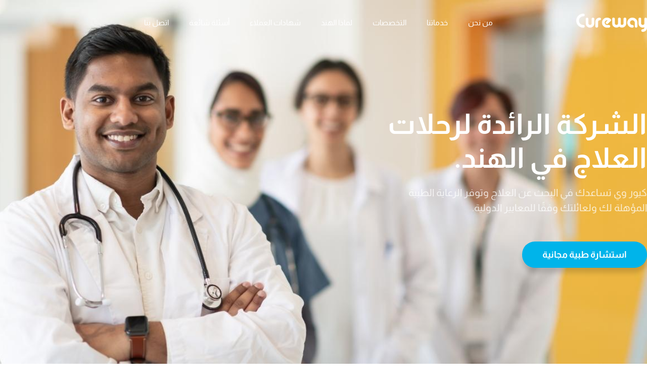

--- FILE ---
content_type: text/html; charset=utf-8
request_url: https://www.google.com/recaptcha/api2/anchor?ar=1&k=6Lfh9x8sAAAAAAHk2e0ZrvogoKvGNI3qL6HzOnIQ&co=aHR0cHM6Ly93d3cuY3VyZXdheS5uZXQ6NDQz&hl=en&v=PoyoqOPhxBO7pBk68S4YbpHZ&size=invisible&anchor-ms=20000&execute-ms=30000&cb=ardxotdjq21h
body_size: 49064
content:
<!DOCTYPE HTML><html dir="ltr" lang="en"><head><meta http-equiv="Content-Type" content="text/html; charset=UTF-8">
<meta http-equiv="X-UA-Compatible" content="IE=edge">
<title>reCAPTCHA</title>
<style type="text/css">
/* cyrillic-ext */
@font-face {
  font-family: 'Roboto';
  font-style: normal;
  font-weight: 400;
  font-stretch: 100%;
  src: url(//fonts.gstatic.com/s/roboto/v48/KFO7CnqEu92Fr1ME7kSn66aGLdTylUAMa3GUBHMdazTgWw.woff2) format('woff2');
  unicode-range: U+0460-052F, U+1C80-1C8A, U+20B4, U+2DE0-2DFF, U+A640-A69F, U+FE2E-FE2F;
}
/* cyrillic */
@font-face {
  font-family: 'Roboto';
  font-style: normal;
  font-weight: 400;
  font-stretch: 100%;
  src: url(//fonts.gstatic.com/s/roboto/v48/KFO7CnqEu92Fr1ME7kSn66aGLdTylUAMa3iUBHMdazTgWw.woff2) format('woff2');
  unicode-range: U+0301, U+0400-045F, U+0490-0491, U+04B0-04B1, U+2116;
}
/* greek-ext */
@font-face {
  font-family: 'Roboto';
  font-style: normal;
  font-weight: 400;
  font-stretch: 100%;
  src: url(//fonts.gstatic.com/s/roboto/v48/KFO7CnqEu92Fr1ME7kSn66aGLdTylUAMa3CUBHMdazTgWw.woff2) format('woff2');
  unicode-range: U+1F00-1FFF;
}
/* greek */
@font-face {
  font-family: 'Roboto';
  font-style: normal;
  font-weight: 400;
  font-stretch: 100%;
  src: url(//fonts.gstatic.com/s/roboto/v48/KFO7CnqEu92Fr1ME7kSn66aGLdTylUAMa3-UBHMdazTgWw.woff2) format('woff2');
  unicode-range: U+0370-0377, U+037A-037F, U+0384-038A, U+038C, U+038E-03A1, U+03A3-03FF;
}
/* math */
@font-face {
  font-family: 'Roboto';
  font-style: normal;
  font-weight: 400;
  font-stretch: 100%;
  src: url(//fonts.gstatic.com/s/roboto/v48/KFO7CnqEu92Fr1ME7kSn66aGLdTylUAMawCUBHMdazTgWw.woff2) format('woff2');
  unicode-range: U+0302-0303, U+0305, U+0307-0308, U+0310, U+0312, U+0315, U+031A, U+0326-0327, U+032C, U+032F-0330, U+0332-0333, U+0338, U+033A, U+0346, U+034D, U+0391-03A1, U+03A3-03A9, U+03B1-03C9, U+03D1, U+03D5-03D6, U+03F0-03F1, U+03F4-03F5, U+2016-2017, U+2034-2038, U+203C, U+2040, U+2043, U+2047, U+2050, U+2057, U+205F, U+2070-2071, U+2074-208E, U+2090-209C, U+20D0-20DC, U+20E1, U+20E5-20EF, U+2100-2112, U+2114-2115, U+2117-2121, U+2123-214F, U+2190, U+2192, U+2194-21AE, U+21B0-21E5, U+21F1-21F2, U+21F4-2211, U+2213-2214, U+2216-22FF, U+2308-230B, U+2310, U+2319, U+231C-2321, U+2336-237A, U+237C, U+2395, U+239B-23B7, U+23D0, U+23DC-23E1, U+2474-2475, U+25AF, U+25B3, U+25B7, U+25BD, U+25C1, U+25CA, U+25CC, U+25FB, U+266D-266F, U+27C0-27FF, U+2900-2AFF, U+2B0E-2B11, U+2B30-2B4C, U+2BFE, U+3030, U+FF5B, U+FF5D, U+1D400-1D7FF, U+1EE00-1EEFF;
}
/* symbols */
@font-face {
  font-family: 'Roboto';
  font-style: normal;
  font-weight: 400;
  font-stretch: 100%;
  src: url(//fonts.gstatic.com/s/roboto/v48/KFO7CnqEu92Fr1ME7kSn66aGLdTylUAMaxKUBHMdazTgWw.woff2) format('woff2');
  unicode-range: U+0001-000C, U+000E-001F, U+007F-009F, U+20DD-20E0, U+20E2-20E4, U+2150-218F, U+2190, U+2192, U+2194-2199, U+21AF, U+21E6-21F0, U+21F3, U+2218-2219, U+2299, U+22C4-22C6, U+2300-243F, U+2440-244A, U+2460-24FF, U+25A0-27BF, U+2800-28FF, U+2921-2922, U+2981, U+29BF, U+29EB, U+2B00-2BFF, U+4DC0-4DFF, U+FFF9-FFFB, U+10140-1018E, U+10190-1019C, U+101A0, U+101D0-101FD, U+102E0-102FB, U+10E60-10E7E, U+1D2C0-1D2D3, U+1D2E0-1D37F, U+1F000-1F0FF, U+1F100-1F1AD, U+1F1E6-1F1FF, U+1F30D-1F30F, U+1F315, U+1F31C, U+1F31E, U+1F320-1F32C, U+1F336, U+1F378, U+1F37D, U+1F382, U+1F393-1F39F, U+1F3A7-1F3A8, U+1F3AC-1F3AF, U+1F3C2, U+1F3C4-1F3C6, U+1F3CA-1F3CE, U+1F3D4-1F3E0, U+1F3ED, U+1F3F1-1F3F3, U+1F3F5-1F3F7, U+1F408, U+1F415, U+1F41F, U+1F426, U+1F43F, U+1F441-1F442, U+1F444, U+1F446-1F449, U+1F44C-1F44E, U+1F453, U+1F46A, U+1F47D, U+1F4A3, U+1F4B0, U+1F4B3, U+1F4B9, U+1F4BB, U+1F4BF, U+1F4C8-1F4CB, U+1F4D6, U+1F4DA, U+1F4DF, U+1F4E3-1F4E6, U+1F4EA-1F4ED, U+1F4F7, U+1F4F9-1F4FB, U+1F4FD-1F4FE, U+1F503, U+1F507-1F50B, U+1F50D, U+1F512-1F513, U+1F53E-1F54A, U+1F54F-1F5FA, U+1F610, U+1F650-1F67F, U+1F687, U+1F68D, U+1F691, U+1F694, U+1F698, U+1F6AD, U+1F6B2, U+1F6B9-1F6BA, U+1F6BC, U+1F6C6-1F6CF, U+1F6D3-1F6D7, U+1F6E0-1F6EA, U+1F6F0-1F6F3, U+1F6F7-1F6FC, U+1F700-1F7FF, U+1F800-1F80B, U+1F810-1F847, U+1F850-1F859, U+1F860-1F887, U+1F890-1F8AD, U+1F8B0-1F8BB, U+1F8C0-1F8C1, U+1F900-1F90B, U+1F93B, U+1F946, U+1F984, U+1F996, U+1F9E9, U+1FA00-1FA6F, U+1FA70-1FA7C, U+1FA80-1FA89, U+1FA8F-1FAC6, U+1FACE-1FADC, U+1FADF-1FAE9, U+1FAF0-1FAF8, U+1FB00-1FBFF;
}
/* vietnamese */
@font-face {
  font-family: 'Roboto';
  font-style: normal;
  font-weight: 400;
  font-stretch: 100%;
  src: url(//fonts.gstatic.com/s/roboto/v48/KFO7CnqEu92Fr1ME7kSn66aGLdTylUAMa3OUBHMdazTgWw.woff2) format('woff2');
  unicode-range: U+0102-0103, U+0110-0111, U+0128-0129, U+0168-0169, U+01A0-01A1, U+01AF-01B0, U+0300-0301, U+0303-0304, U+0308-0309, U+0323, U+0329, U+1EA0-1EF9, U+20AB;
}
/* latin-ext */
@font-face {
  font-family: 'Roboto';
  font-style: normal;
  font-weight: 400;
  font-stretch: 100%;
  src: url(//fonts.gstatic.com/s/roboto/v48/KFO7CnqEu92Fr1ME7kSn66aGLdTylUAMa3KUBHMdazTgWw.woff2) format('woff2');
  unicode-range: U+0100-02BA, U+02BD-02C5, U+02C7-02CC, U+02CE-02D7, U+02DD-02FF, U+0304, U+0308, U+0329, U+1D00-1DBF, U+1E00-1E9F, U+1EF2-1EFF, U+2020, U+20A0-20AB, U+20AD-20C0, U+2113, U+2C60-2C7F, U+A720-A7FF;
}
/* latin */
@font-face {
  font-family: 'Roboto';
  font-style: normal;
  font-weight: 400;
  font-stretch: 100%;
  src: url(//fonts.gstatic.com/s/roboto/v48/KFO7CnqEu92Fr1ME7kSn66aGLdTylUAMa3yUBHMdazQ.woff2) format('woff2');
  unicode-range: U+0000-00FF, U+0131, U+0152-0153, U+02BB-02BC, U+02C6, U+02DA, U+02DC, U+0304, U+0308, U+0329, U+2000-206F, U+20AC, U+2122, U+2191, U+2193, U+2212, U+2215, U+FEFF, U+FFFD;
}
/* cyrillic-ext */
@font-face {
  font-family: 'Roboto';
  font-style: normal;
  font-weight: 500;
  font-stretch: 100%;
  src: url(//fonts.gstatic.com/s/roboto/v48/KFO7CnqEu92Fr1ME7kSn66aGLdTylUAMa3GUBHMdazTgWw.woff2) format('woff2');
  unicode-range: U+0460-052F, U+1C80-1C8A, U+20B4, U+2DE0-2DFF, U+A640-A69F, U+FE2E-FE2F;
}
/* cyrillic */
@font-face {
  font-family: 'Roboto';
  font-style: normal;
  font-weight: 500;
  font-stretch: 100%;
  src: url(//fonts.gstatic.com/s/roboto/v48/KFO7CnqEu92Fr1ME7kSn66aGLdTylUAMa3iUBHMdazTgWw.woff2) format('woff2');
  unicode-range: U+0301, U+0400-045F, U+0490-0491, U+04B0-04B1, U+2116;
}
/* greek-ext */
@font-face {
  font-family: 'Roboto';
  font-style: normal;
  font-weight: 500;
  font-stretch: 100%;
  src: url(//fonts.gstatic.com/s/roboto/v48/KFO7CnqEu92Fr1ME7kSn66aGLdTylUAMa3CUBHMdazTgWw.woff2) format('woff2');
  unicode-range: U+1F00-1FFF;
}
/* greek */
@font-face {
  font-family: 'Roboto';
  font-style: normal;
  font-weight: 500;
  font-stretch: 100%;
  src: url(//fonts.gstatic.com/s/roboto/v48/KFO7CnqEu92Fr1ME7kSn66aGLdTylUAMa3-UBHMdazTgWw.woff2) format('woff2');
  unicode-range: U+0370-0377, U+037A-037F, U+0384-038A, U+038C, U+038E-03A1, U+03A3-03FF;
}
/* math */
@font-face {
  font-family: 'Roboto';
  font-style: normal;
  font-weight: 500;
  font-stretch: 100%;
  src: url(//fonts.gstatic.com/s/roboto/v48/KFO7CnqEu92Fr1ME7kSn66aGLdTylUAMawCUBHMdazTgWw.woff2) format('woff2');
  unicode-range: U+0302-0303, U+0305, U+0307-0308, U+0310, U+0312, U+0315, U+031A, U+0326-0327, U+032C, U+032F-0330, U+0332-0333, U+0338, U+033A, U+0346, U+034D, U+0391-03A1, U+03A3-03A9, U+03B1-03C9, U+03D1, U+03D5-03D6, U+03F0-03F1, U+03F4-03F5, U+2016-2017, U+2034-2038, U+203C, U+2040, U+2043, U+2047, U+2050, U+2057, U+205F, U+2070-2071, U+2074-208E, U+2090-209C, U+20D0-20DC, U+20E1, U+20E5-20EF, U+2100-2112, U+2114-2115, U+2117-2121, U+2123-214F, U+2190, U+2192, U+2194-21AE, U+21B0-21E5, U+21F1-21F2, U+21F4-2211, U+2213-2214, U+2216-22FF, U+2308-230B, U+2310, U+2319, U+231C-2321, U+2336-237A, U+237C, U+2395, U+239B-23B7, U+23D0, U+23DC-23E1, U+2474-2475, U+25AF, U+25B3, U+25B7, U+25BD, U+25C1, U+25CA, U+25CC, U+25FB, U+266D-266F, U+27C0-27FF, U+2900-2AFF, U+2B0E-2B11, U+2B30-2B4C, U+2BFE, U+3030, U+FF5B, U+FF5D, U+1D400-1D7FF, U+1EE00-1EEFF;
}
/* symbols */
@font-face {
  font-family: 'Roboto';
  font-style: normal;
  font-weight: 500;
  font-stretch: 100%;
  src: url(//fonts.gstatic.com/s/roboto/v48/KFO7CnqEu92Fr1ME7kSn66aGLdTylUAMaxKUBHMdazTgWw.woff2) format('woff2');
  unicode-range: U+0001-000C, U+000E-001F, U+007F-009F, U+20DD-20E0, U+20E2-20E4, U+2150-218F, U+2190, U+2192, U+2194-2199, U+21AF, U+21E6-21F0, U+21F3, U+2218-2219, U+2299, U+22C4-22C6, U+2300-243F, U+2440-244A, U+2460-24FF, U+25A0-27BF, U+2800-28FF, U+2921-2922, U+2981, U+29BF, U+29EB, U+2B00-2BFF, U+4DC0-4DFF, U+FFF9-FFFB, U+10140-1018E, U+10190-1019C, U+101A0, U+101D0-101FD, U+102E0-102FB, U+10E60-10E7E, U+1D2C0-1D2D3, U+1D2E0-1D37F, U+1F000-1F0FF, U+1F100-1F1AD, U+1F1E6-1F1FF, U+1F30D-1F30F, U+1F315, U+1F31C, U+1F31E, U+1F320-1F32C, U+1F336, U+1F378, U+1F37D, U+1F382, U+1F393-1F39F, U+1F3A7-1F3A8, U+1F3AC-1F3AF, U+1F3C2, U+1F3C4-1F3C6, U+1F3CA-1F3CE, U+1F3D4-1F3E0, U+1F3ED, U+1F3F1-1F3F3, U+1F3F5-1F3F7, U+1F408, U+1F415, U+1F41F, U+1F426, U+1F43F, U+1F441-1F442, U+1F444, U+1F446-1F449, U+1F44C-1F44E, U+1F453, U+1F46A, U+1F47D, U+1F4A3, U+1F4B0, U+1F4B3, U+1F4B9, U+1F4BB, U+1F4BF, U+1F4C8-1F4CB, U+1F4D6, U+1F4DA, U+1F4DF, U+1F4E3-1F4E6, U+1F4EA-1F4ED, U+1F4F7, U+1F4F9-1F4FB, U+1F4FD-1F4FE, U+1F503, U+1F507-1F50B, U+1F50D, U+1F512-1F513, U+1F53E-1F54A, U+1F54F-1F5FA, U+1F610, U+1F650-1F67F, U+1F687, U+1F68D, U+1F691, U+1F694, U+1F698, U+1F6AD, U+1F6B2, U+1F6B9-1F6BA, U+1F6BC, U+1F6C6-1F6CF, U+1F6D3-1F6D7, U+1F6E0-1F6EA, U+1F6F0-1F6F3, U+1F6F7-1F6FC, U+1F700-1F7FF, U+1F800-1F80B, U+1F810-1F847, U+1F850-1F859, U+1F860-1F887, U+1F890-1F8AD, U+1F8B0-1F8BB, U+1F8C0-1F8C1, U+1F900-1F90B, U+1F93B, U+1F946, U+1F984, U+1F996, U+1F9E9, U+1FA00-1FA6F, U+1FA70-1FA7C, U+1FA80-1FA89, U+1FA8F-1FAC6, U+1FACE-1FADC, U+1FADF-1FAE9, U+1FAF0-1FAF8, U+1FB00-1FBFF;
}
/* vietnamese */
@font-face {
  font-family: 'Roboto';
  font-style: normal;
  font-weight: 500;
  font-stretch: 100%;
  src: url(//fonts.gstatic.com/s/roboto/v48/KFO7CnqEu92Fr1ME7kSn66aGLdTylUAMa3OUBHMdazTgWw.woff2) format('woff2');
  unicode-range: U+0102-0103, U+0110-0111, U+0128-0129, U+0168-0169, U+01A0-01A1, U+01AF-01B0, U+0300-0301, U+0303-0304, U+0308-0309, U+0323, U+0329, U+1EA0-1EF9, U+20AB;
}
/* latin-ext */
@font-face {
  font-family: 'Roboto';
  font-style: normal;
  font-weight: 500;
  font-stretch: 100%;
  src: url(//fonts.gstatic.com/s/roboto/v48/KFO7CnqEu92Fr1ME7kSn66aGLdTylUAMa3KUBHMdazTgWw.woff2) format('woff2');
  unicode-range: U+0100-02BA, U+02BD-02C5, U+02C7-02CC, U+02CE-02D7, U+02DD-02FF, U+0304, U+0308, U+0329, U+1D00-1DBF, U+1E00-1E9F, U+1EF2-1EFF, U+2020, U+20A0-20AB, U+20AD-20C0, U+2113, U+2C60-2C7F, U+A720-A7FF;
}
/* latin */
@font-face {
  font-family: 'Roboto';
  font-style: normal;
  font-weight: 500;
  font-stretch: 100%;
  src: url(//fonts.gstatic.com/s/roboto/v48/KFO7CnqEu92Fr1ME7kSn66aGLdTylUAMa3yUBHMdazQ.woff2) format('woff2');
  unicode-range: U+0000-00FF, U+0131, U+0152-0153, U+02BB-02BC, U+02C6, U+02DA, U+02DC, U+0304, U+0308, U+0329, U+2000-206F, U+20AC, U+2122, U+2191, U+2193, U+2212, U+2215, U+FEFF, U+FFFD;
}
/* cyrillic-ext */
@font-face {
  font-family: 'Roboto';
  font-style: normal;
  font-weight: 900;
  font-stretch: 100%;
  src: url(//fonts.gstatic.com/s/roboto/v48/KFO7CnqEu92Fr1ME7kSn66aGLdTylUAMa3GUBHMdazTgWw.woff2) format('woff2');
  unicode-range: U+0460-052F, U+1C80-1C8A, U+20B4, U+2DE0-2DFF, U+A640-A69F, U+FE2E-FE2F;
}
/* cyrillic */
@font-face {
  font-family: 'Roboto';
  font-style: normal;
  font-weight: 900;
  font-stretch: 100%;
  src: url(//fonts.gstatic.com/s/roboto/v48/KFO7CnqEu92Fr1ME7kSn66aGLdTylUAMa3iUBHMdazTgWw.woff2) format('woff2');
  unicode-range: U+0301, U+0400-045F, U+0490-0491, U+04B0-04B1, U+2116;
}
/* greek-ext */
@font-face {
  font-family: 'Roboto';
  font-style: normal;
  font-weight: 900;
  font-stretch: 100%;
  src: url(//fonts.gstatic.com/s/roboto/v48/KFO7CnqEu92Fr1ME7kSn66aGLdTylUAMa3CUBHMdazTgWw.woff2) format('woff2');
  unicode-range: U+1F00-1FFF;
}
/* greek */
@font-face {
  font-family: 'Roboto';
  font-style: normal;
  font-weight: 900;
  font-stretch: 100%;
  src: url(//fonts.gstatic.com/s/roboto/v48/KFO7CnqEu92Fr1ME7kSn66aGLdTylUAMa3-UBHMdazTgWw.woff2) format('woff2');
  unicode-range: U+0370-0377, U+037A-037F, U+0384-038A, U+038C, U+038E-03A1, U+03A3-03FF;
}
/* math */
@font-face {
  font-family: 'Roboto';
  font-style: normal;
  font-weight: 900;
  font-stretch: 100%;
  src: url(//fonts.gstatic.com/s/roboto/v48/KFO7CnqEu92Fr1ME7kSn66aGLdTylUAMawCUBHMdazTgWw.woff2) format('woff2');
  unicode-range: U+0302-0303, U+0305, U+0307-0308, U+0310, U+0312, U+0315, U+031A, U+0326-0327, U+032C, U+032F-0330, U+0332-0333, U+0338, U+033A, U+0346, U+034D, U+0391-03A1, U+03A3-03A9, U+03B1-03C9, U+03D1, U+03D5-03D6, U+03F0-03F1, U+03F4-03F5, U+2016-2017, U+2034-2038, U+203C, U+2040, U+2043, U+2047, U+2050, U+2057, U+205F, U+2070-2071, U+2074-208E, U+2090-209C, U+20D0-20DC, U+20E1, U+20E5-20EF, U+2100-2112, U+2114-2115, U+2117-2121, U+2123-214F, U+2190, U+2192, U+2194-21AE, U+21B0-21E5, U+21F1-21F2, U+21F4-2211, U+2213-2214, U+2216-22FF, U+2308-230B, U+2310, U+2319, U+231C-2321, U+2336-237A, U+237C, U+2395, U+239B-23B7, U+23D0, U+23DC-23E1, U+2474-2475, U+25AF, U+25B3, U+25B7, U+25BD, U+25C1, U+25CA, U+25CC, U+25FB, U+266D-266F, U+27C0-27FF, U+2900-2AFF, U+2B0E-2B11, U+2B30-2B4C, U+2BFE, U+3030, U+FF5B, U+FF5D, U+1D400-1D7FF, U+1EE00-1EEFF;
}
/* symbols */
@font-face {
  font-family: 'Roboto';
  font-style: normal;
  font-weight: 900;
  font-stretch: 100%;
  src: url(//fonts.gstatic.com/s/roboto/v48/KFO7CnqEu92Fr1ME7kSn66aGLdTylUAMaxKUBHMdazTgWw.woff2) format('woff2');
  unicode-range: U+0001-000C, U+000E-001F, U+007F-009F, U+20DD-20E0, U+20E2-20E4, U+2150-218F, U+2190, U+2192, U+2194-2199, U+21AF, U+21E6-21F0, U+21F3, U+2218-2219, U+2299, U+22C4-22C6, U+2300-243F, U+2440-244A, U+2460-24FF, U+25A0-27BF, U+2800-28FF, U+2921-2922, U+2981, U+29BF, U+29EB, U+2B00-2BFF, U+4DC0-4DFF, U+FFF9-FFFB, U+10140-1018E, U+10190-1019C, U+101A0, U+101D0-101FD, U+102E0-102FB, U+10E60-10E7E, U+1D2C0-1D2D3, U+1D2E0-1D37F, U+1F000-1F0FF, U+1F100-1F1AD, U+1F1E6-1F1FF, U+1F30D-1F30F, U+1F315, U+1F31C, U+1F31E, U+1F320-1F32C, U+1F336, U+1F378, U+1F37D, U+1F382, U+1F393-1F39F, U+1F3A7-1F3A8, U+1F3AC-1F3AF, U+1F3C2, U+1F3C4-1F3C6, U+1F3CA-1F3CE, U+1F3D4-1F3E0, U+1F3ED, U+1F3F1-1F3F3, U+1F3F5-1F3F7, U+1F408, U+1F415, U+1F41F, U+1F426, U+1F43F, U+1F441-1F442, U+1F444, U+1F446-1F449, U+1F44C-1F44E, U+1F453, U+1F46A, U+1F47D, U+1F4A3, U+1F4B0, U+1F4B3, U+1F4B9, U+1F4BB, U+1F4BF, U+1F4C8-1F4CB, U+1F4D6, U+1F4DA, U+1F4DF, U+1F4E3-1F4E6, U+1F4EA-1F4ED, U+1F4F7, U+1F4F9-1F4FB, U+1F4FD-1F4FE, U+1F503, U+1F507-1F50B, U+1F50D, U+1F512-1F513, U+1F53E-1F54A, U+1F54F-1F5FA, U+1F610, U+1F650-1F67F, U+1F687, U+1F68D, U+1F691, U+1F694, U+1F698, U+1F6AD, U+1F6B2, U+1F6B9-1F6BA, U+1F6BC, U+1F6C6-1F6CF, U+1F6D3-1F6D7, U+1F6E0-1F6EA, U+1F6F0-1F6F3, U+1F6F7-1F6FC, U+1F700-1F7FF, U+1F800-1F80B, U+1F810-1F847, U+1F850-1F859, U+1F860-1F887, U+1F890-1F8AD, U+1F8B0-1F8BB, U+1F8C0-1F8C1, U+1F900-1F90B, U+1F93B, U+1F946, U+1F984, U+1F996, U+1F9E9, U+1FA00-1FA6F, U+1FA70-1FA7C, U+1FA80-1FA89, U+1FA8F-1FAC6, U+1FACE-1FADC, U+1FADF-1FAE9, U+1FAF0-1FAF8, U+1FB00-1FBFF;
}
/* vietnamese */
@font-face {
  font-family: 'Roboto';
  font-style: normal;
  font-weight: 900;
  font-stretch: 100%;
  src: url(//fonts.gstatic.com/s/roboto/v48/KFO7CnqEu92Fr1ME7kSn66aGLdTylUAMa3OUBHMdazTgWw.woff2) format('woff2');
  unicode-range: U+0102-0103, U+0110-0111, U+0128-0129, U+0168-0169, U+01A0-01A1, U+01AF-01B0, U+0300-0301, U+0303-0304, U+0308-0309, U+0323, U+0329, U+1EA0-1EF9, U+20AB;
}
/* latin-ext */
@font-face {
  font-family: 'Roboto';
  font-style: normal;
  font-weight: 900;
  font-stretch: 100%;
  src: url(//fonts.gstatic.com/s/roboto/v48/KFO7CnqEu92Fr1ME7kSn66aGLdTylUAMa3KUBHMdazTgWw.woff2) format('woff2');
  unicode-range: U+0100-02BA, U+02BD-02C5, U+02C7-02CC, U+02CE-02D7, U+02DD-02FF, U+0304, U+0308, U+0329, U+1D00-1DBF, U+1E00-1E9F, U+1EF2-1EFF, U+2020, U+20A0-20AB, U+20AD-20C0, U+2113, U+2C60-2C7F, U+A720-A7FF;
}
/* latin */
@font-face {
  font-family: 'Roboto';
  font-style: normal;
  font-weight: 900;
  font-stretch: 100%;
  src: url(//fonts.gstatic.com/s/roboto/v48/KFO7CnqEu92Fr1ME7kSn66aGLdTylUAMa3yUBHMdazQ.woff2) format('woff2');
  unicode-range: U+0000-00FF, U+0131, U+0152-0153, U+02BB-02BC, U+02C6, U+02DA, U+02DC, U+0304, U+0308, U+0329, U+2000-206F, U+20AC, U+2122, U+2191, U+2193, U+2212, U+2215, U+FEFF, U+FFFD;
}

</style>
<link rel="stylesheet" type="text/css" href="https://www.gstatic.com/recaptcha/releases/PoyoqOPhxBO7pBk68S4YbpHZ/styles__ltr.css">
<script nonce="FZ3DapzgAUvLfJn2gHFBww" type="text/javascript">window['__recaptcha_api'] = 'https://www.google.com/recaptcha/api2/';</script>
<script type="text/javascript" src="https://www.gstatic.com/recaptcha/releases/PoyoqOPhxBO7pBk68S4YbpHZ/recaptcha__en.js" nonce="FZ3DapzgAUvLfJn2gHFBww">
      
    </script></head>
<body><div id="rc-anchor-alert" class="rc-anchor-alert"></div>
<input type="hidden" id="recaptcha-token" value="[base64]">
<script type="text/javascript" nonce="FZ3DapzgAUvLfJn2gHFBww">
      recaptcha.anchor.Main.init("[\x22ainput\x22,[\x22bgdata\x22,\x22\x22,\[base64]/[base64]/[base64]/[base64]/cjw8ejpyPj4+eil9Y2F0Y2gobCl7dGhyb3cgbDt9fSxIPWZ1bmN0aW9uKHcsdCx6KXtpZih3PT0xOTR8fHc9PTIwOCl0LnZbd10/dC52W3ddLmNvbmNhdCh6KTp0LnZbd109b2Yoeix0KTtlbHNle2lmKHQuYkImJnchPTMxNylyZXR1cm47dz09NjZ8fHc9PTEyMnx8dz09NDcwfHx3PT00NHx8dz09NDE2fHx3PT0zOTd8fHc9PTQyMXx8dz09Njh8fHc9PTcwfHx3PT0xODQ/[base64]/[base64]/[base64]/bmV3IGRbVl0oSlswXSk6cD09Mj9uZXcgZFtWXShKWzBdLEpbMV0pOnA9PTM/bmV3IGRbVl0oSlswXSxKWzFdLEpbMl0pOnA9PTQ/[base64]/[base64]/[base64]/[base64]\x22,\[base64]\\u003d\\u003d\x22,\x22wrhcw7LDo8KYI8KhT8OGVw7DisKAw7AUAXvCvMOQEErDoSbDpVzCt2wBSgvCtwTDoXlNKmxnV8OMUsOFw5J4GUHCuwt/GcKifh5gwrsXw43DpMK4IsKewojCssKPw7BWw7hKM8KMN2/DgMOCUcO3w5bDgQnChcOwwq0iCsOLBCrCgsOfMHhwNsOsw7rCiQ7Dg8OEFGMywofDqlnCtcOIwqzDr8OlYQbDsMK9wqDCrE3CqkIMw6vDm8K3wqoMw5MKwrzCrcKzwqbDvX/DmsKNwonDm3JlwrhHw5U1w4nDlMK7XsKRw64APMOcd8KeTB/[base64]/CrsORFHwGw6U0UyxkQsKuwpLCklRzAsOSw6jCvMKowqXDpgXCt8Olw4HDhMO1fcOywpXDgcOXKsKOwpbDhcOjw5AjfcOxwrwkw5TCkDx9wpocw4stwp4hSATCmSNbw7sqcMOPTsORY8KFw49kDcKMb8KBw5rCg8O7VcKdw6XClwApfh/CgmnDiyDCjsKFwpF3woM2wpEqE8KpwqJ/w7JTHX/CocOgwrPCmsOawofDm8OhwoHDmWTCjMKrw5Vcw58ew67DmHPCvSnCgAMkdcO2w4F5w7DDmhzDs3LCkQMrNUzDqm7Ds3Qvw4MaVWLCtsOrw7/[base64]/bDHDpjfCiApUwrHDn8KUacOHw6VTw7rCisKVI2ogKMOnw7bCusKqb8OLZx/DrVU1Y8KAw5/CngRRw64iwpwAR0PDrsOiRB3Dn15iecOxw6geZnLCtUnDiMKFw5nDlh3Ck8KGw5pGwq/DhhZhPFgJNWlEw4Mzw6PChADCmwvDt1Bow4tiNmIuAQbDlcONDMOsw64EMF9/Ty7DsMKfa0BhbWEVaMO8fsKwARRnVyjCoMOtQsKgC2pTTgx6eio2wp3DmytPVsOgw7TDsXDCnxtsw7cxwpsiNHEuw43Crn7DjnXDsMKtw69ww7wMI8OXw5ITwpPClMKBH2fDvsOfQsKbB8K9wr/[base64]/[base64]/CnR4rHsOWcn1Kwo/Dg1bDt8KOw7vDucO/[base64]/[base64]/CosOQCSHCtsKfwovCokPCosOWEnpyPMOVw5LDpV8Rw4fCgcOgWMOLw410LsKDc3DCvcKmwrPCjTfCuDEVwqcnSn1pw53CiyFqw6NKw5XCmcKNw4LDmcOHO2MTwqRpwrV+GMKkahLDmk3Cslhww5/[base64]/w7jClGFYVsKlAMKaw6ZowqnDvcO7woLCgMK9w6zCm8OgcUPCuClUQsKhO357Q8OQF8O0woDDtcOoSyvDpnLDuyzCgghVwqlsw4gRCcKRwqnDo0wiEn9cw6cGPS9BwrfCmmdtw60Bw7VEwrx4LcOMYW4bw4/DtQPCqcKKwrDCjMOfwp0SOi7Cthpjw6/Cp8Kow40FwrxZwpPDu2XDmnvCssO5VcKqwoc1eBRQQMOlecK4aSdPXEddZcOiFcO4TsOxw5lCFC8pwpzCt8OJesO6NMOSwpjCkMKXw6TCnhTCjVQiKcOidMKBY8OMTMO9WsKdw6Ulw6FywonCjcK3b3JrI8KFwo/Cny3DgFMuZMKCR2VeVWPDsEkhMX3DtQvDpMO3w7fChwZiwo7DuGIOQw1VWsO0w50bw79UwrN6eEHClnQRwpR4X0vCgDzDqETCt8Opw5LCnnF3I8Oaw5PDqMO9MgMIV01/w5YZZ8O6wrLCjlxlwpF4QApJw7xSw5/[base64]/Dhi7DnlzCvUtRw6o6w79+w5Rpw4oywoPDs8KtEsOjZsKEwr7DmsOUwo5qOcORGBjDisKgw7LCucOUw5o4BzXCiEDCnMK8ByM8wpzDtsOMLEjCiQ3DqGkXw6TDtcKxRDwWFlorwoJ+w4TCjBdBw7IcTMKRwq8Cw69Mw5DCuwxkw55MwpXDgkdzFMKCDcO/[base64]/[base64]/Cs8Kbw6jCpmlOwrDCsCcfKMKHLsOwHcKsw4pkwpA5w51zZH7CoMOaK0nCl8K0DHhHw5zDthJZJCLCq8KPw4ZcwpN0IixILMOowpPDlWbDi8OZacKUaMKhBMOhaXPCosO3wqrDji0lw4zDvsKGwprCuD1dwqzCqcKXwrlPw79Aw6DDv1wsJV/CtcOQSMOSw6oHw5zDggbDtlIZw6Fzw4PCrRjDpylIPMODHnHDq8KxAQ3DmwU8JcKDwqPDpMKSZsKCJ0BLw6Z0AsKqw5/Cm8Kqw77CiMKvUxUAwonCgG1eBcKVw7bCtCwdMwPDosK/[base64]/PcOQw5NZacODKilywos6V8O3w5lTw5dFw5HCr14Tw5jDs8KLwoHCl8OPEmEtVMONDU7CrUjDkjwdwrHCrcKkw7PDhiHDi8KmeTXDhMKbwpXCgsO1cSnCvF7Cmw8EwqXDh8KPAcKKWcKew7xRwojDoMOUwqIKw7TDtMKqw5LCpBHDlWR/SsOWwqMeOXDCkcKIw5rCu8O1w6jCpWrCt8Kbw7bDrBDDu8Kaw4TClcKZw6dcOQtTK8OvwrAzwqt4asOOPzBye8KaB3bDscKZA8Kjw4rClAbCnDt7G305wp3CjTcNRgnCiMK+C3jCjMODw5ZqIHDCpT3DiMOdw5YHw4HDtMOUewzCm8Ofw7wseMKNwq/[base64]/w6DDsMO3wqBYwoLCukjCpn7DssKDQcKMDcO3w5skwqBbwrfCkcO1R1xyURPCqsKbw4Jyw4PCqkYdw79hPMK+wrDDg8OYQcK/w7HDlMKYw4wJw7NZO05qwqIbPwfChlHDmMO7DVPCjEPDvhxFPMOewq3Dpz0WwozCkMOjAGp2wr3DjMO4YcOPAwzDiA/CtB8CwoV1XDPCncOJw6IOOHLDlRrCusOMa0zDoMKEGEVSMcKEbS09wpfCgcO/[base64]/Ck1fDo8OrWsKXwrnCtnNEw5R4w7ZCw7jCgcO4w4oESXHDizTDtxrCmsKNTcKTwoUIwr/DlMO0OwnCjXjCm0nDjHzDocOvWMOqKcKmMVDCv8O+w4fCm8KKDcKyw5bCpsOsc8KLQcKNGcOVwphtbsOsQcO9w67CncKzwoIcwpN5wooIw5s/w7LDgcKGw4nDlMKxQDg1PSFCP0xIw5gew4HDuMK2wqrCh3zCscOVQg84w5RpIUwDw6dwSAzDkmLCsj0cw4xlw7kowqNrw5k3wpHDjQdUWsOfw4nDgQFPwqXCi2vDucK0b8KCwojDh8K5wrLCjcONwqvDnz7CrHpDwqjCh0N+PMOdw6Ebw5XDvyrChMO3U8OVwo/[base64]/DmUjDh8K8GTVMwosLw6hfwqPCmcOxXnpEQcKTwrbDhh7DuXrCtcKnwr/DhkJ3VnU0woViw5XCj1zDpx3CjRJuw7HClhXDrgvCnhXDuMO9wpEiw6BcUF7DjMK2wq8Kw6g4M8Kmw6zDvsOMwo/CuSl5wqDClcKkfsO9wrnDicOSw6lPw4rCkcOow6gawonCjMOyw6Zuw67Cqm1XwoDCl8KJw4xZwoMSw6kkKMO1PzbDn3fDocKLw5kZwoHDi8KtVU/ClMKMwqzDlm9tMcKiw7YjwqrDrMKEZMKsFRnCuzPDpiLDvmIDNcKgeCzCusKQwogqwrI9bcKRwoTCuyjDvsODIl/DtVolC8O9XcKGPm/DhRrDr3bDhgUzT8OIwrHCsA9GMj9VTCJzWjVrw4xeIw3DgkvDqsKpw6zDhTwQd3/DlRk/[base64]/[base64]/DmAJeZ2nDqgMPw7bCigHCrm83Z8K9w7rDgsOUw7vCjTxrO8ObEWgzw4Vsw4zDuArCmcKFw50Nw7/Dh8K1dsOnDsKDScK4U8O1wo8Kf8OuFXZhS8K1w6vCrsORwpDCjcKww5/CjMO0CWdFf0fCqcO8SnYWKEEKeWt0w67CgMKzQDLCjcOJF1PCukYRwpg7w7TCqsKIw5RWAcO4wroOUkfCqsOUw49/[base64]/CtMKHw6txw7MUw73CmiZsw7kDwrPCkDUhJMKwQcKEw6DCjsOPRDtkwrLDuCEQShteYBzDm8KlC8KifhZtQcOPBMOYw7LCkcOaw4zDl8KcZW/CtcO7X8O3w5bDqMOhZ1zCq0cuw7TDg8KJXA/[base64]/ChTPCvsOiwpnDhUXDjMOhwpbCusOXw6TDrk4tWsOfw6k0w6PDvsOsQHDCsMOrdmHCtCPDogYKwpLDlx/Dr1LCqcONCWHCtsOEw4R6aMK6LyAJMwvDtlsWwqNGBALCnEnDisOqw4ULwoNbwrtFRMOHwpJJK8KkwqwKaz0/w5jDg8O6KMOnNSYfwqlgQcK9wpxTEy8zw7XDqMO5woExcSPCrsOCHsKbwrHClcKQwr7DsDTCs8KyQyDCqXHDnU/CnhhWccOywoLCmSzDokldfFHDqwIzwpTDg8OtcAU/w41fw4xrwqDDhsKKw64HwqxxwrbDkMKhfsKuV8KWYsKrwpTCksO0wr1jBMKtf1pewprCjsKQZAZcKXI4OxE+wqfDlhd0Dx0fT2zDmRXDnBDCs0YSwqLCvwMOw4bChxPCncObw7E1dwseH8KmPRjDgMKzwo4DZifCjE0Ew6nDosKYXcOVGyTDig8Nw5shwoY/JMK5JcOVwrrCs8OLwod6IwtyS3TDpjLDmiPDrsOEw5sDbMO8wrbDi3tvDXDDvUfDtsOCw7zDvSlDw5jCgsOGEMO8LGMMw6rCjW8jw75iQsOiwqjCtjfCjcKRwpldOMOmw5XChCLDrCnDmMKyAgZHwq04G2luRsK/wq8IQiHCksOuwpgkw4LDs8KxNVUhwrRgwonDm8OIaip8VMKNMm1Bwr8dwprCvUwDPMKUw6RSATBGCFtpEGVLw4ARY8OdMcOXBwXDg8OJMlTDp1nCr8Kof8OMbVM4fMOEw5JOZ8OtUSjDhsKfGsK2w5h2wp8iG2XDnsOhT8O4bWXCv8Olw7MYw5YWw6/CpMO9w69eb0cebsKCw4U6DcOawrEWwqBVwrhHP8KdA2DCpsOVfMKEWsOAZz7CmcKRw4fCo8OgeQtIwofDjgkVLjnCgG/DjiINw5LDnnPDkAAQISXDj0BcwoPDvsO6w6bDqTFzw4jDpsO/w4HCty0iNMKswrpow4FRN8OdAynCrcOTEcKNExjCuMKOwoQEwq0uI8Kbwo/[base64]/CvsOew4J/Dxs0MsOow47Drk4jCRHDmTjCk8OGwoBVw7DDlDTDiMOseMOywq/[base64]/wrUow4/DmCnCgcKTF8KxwprDk8Knw7TDimTDucOPwoRvA2rDqcOcw4HDjmsJw4kTJxPDtxFfccOCw6rDgUAYw451PV3Dm8O8cm5QXGJCw7HDocOufWbDkjA5wpE/w6fDg8KcfcORJsKKw4YJw6BebsOkw6nDrMKPFBXCrm3CtkIGw7DDhmIPSMOkaj5RYEROwqHDpsO3I2kPBR3CpcO2wpUIw5XDncOGY8OmG8KPwpHCkV1fKX7CsC0Ew7lsw5TDmMOjBRZ3wozDgE8ww47DssK/M8OULsKOcF0uw7vDrwXDjlLCoHAtBsKaw6sLJQELw4JUP3fDuxUTTcKLw6jCnxtvwonCsCXCmcKDwpjDjjHCucKLGsKUw5PClyPDiMKQwrzCiV3Cow90wowzwrcaOFjDosOxwr7DmMK2ccKBQSfDj8KLQiYewocZYgvCjBjCsWFOGsO8TQfCs3LCsMKbw4/DgsKnaGQfwrzDscKFwrwpwr01w7fDu0vCs8Kqw6c/[base64]/CusOSFcOxwr4rwowqw5ppwpbCs8KUwqFqw6rCocKnw5I7w7zDscOcwrUPEcOnEMOJaMOhL35HKxvCucOjK8Kxw6jDoMK0wrfCg2EvwqjCqmgJFG7CtnTChmnCusOcUg/CicKPNwU0w5HCq8KGwohEacKMw70Ow4U0wqA4SBtsY8Kfwq1WwoHCt2zDq8KJBT/CnT3DtcK7wq5Pb25lNRjCk8KrHsKea8OgCMOnw7Q3w6bCscOyGsO4wqZqKsONFEzDgBV9woLCisKCw5wVw5bDvMKgwpMiJsOcI8KPTsKYX8OlWh7DsBFvw4ZqwpzDlxhTwr/CnsKnwoDDkkgJUsOUwoQDVF90w6R9w5ULFsK5OMKgw6/DnD8qXsOHA0/CmDoqwrB+b0vDpsKKw6MDw7TCmMKHAQQswrhdKkdPwqEBG8OIwrY0csOYworCg3tEwqPDssOTw4s3WQlDN8KedRBrwoUzGcKmw4rDrcKMw55JwrLDj09+wqVtwptWawsHIcOSKUDDog/[base64]/Clhx7w4PDlMOJw7EHOlhNC8KNBTnDigPCsnc0wr/DqcOBw7XDkwfDvy5xADVWQ8KDwpMAHcOdw4kPwodfFcKPworCjMOfwoQtwovCvSNOTDfCqcOhw551CMK+w5LDtsKmw57CvDAawqJnYCsJSFYdwp1HwrFDwolBKMKhTMOgw7LCsht0DcOqwpjDjMO9GXdvw6/CgUDDlGfDuzXCqcKxWFFmBsOtTcOhw6gQw6HCo2bDmsOOw4zCvsOpw4MQUWJ+W8Oqdn7CiMK+MHs/wqBLw7LDo8Kdw4XDpMORwrXCuGp9w4HDuMOgwqF+wr3Cmg5xwp/DusK3w6RSwpJULcKmG8OUw43DrURmaS99wozDtsO/wpjClHnDuVHDnwjCnWDDgTjDgVUgwppSQSPChcKlw5rClsKOw4BsWxXCmcKHw7fDmWJSOMKqw4TCvyJ0w6RzG3wAwocqCkPDqFluw58iLVh9wqzCl3RtwrVJPcOqahbDiWXCgMO1w53DpsKbacKRwoYjwrPCk8KkwrJ0DcOTwr7CrsK7MMKcX0zDs8OmAQ/DmWt7F8KTw4TDhsOOccOSYMKMw4nDnkrDnw7CtQPDozPDgMOqDARTw6lGwrfCv8KZH1HCuUzCtRxzwrvDq8Keb8KBwo1DwqB2wrLCgcKPT8OyL2rCqsK2w6jCgQ/Ci2TDm8Ksw7NWW8KeWF0CUcKnO8KZF8K+ME9+E8KQwp02OCTCkMK/b8OPw70iwrs5R3VRw4Fkw5DDu8K/dcKtwrQQw7HCucKFwq/DiUoKQMKywrXDkU7DhMOLw7sdwocjwozCisKIw6vCm2c5w51hwr4Ow53CjCrCh2cdbVNgOsKBwosyR8OGw5LDnHDDocOcw4JkY8OiZHTCusKmXz8zUwcIwo5SwqBuYGnDmMOuYm3DtMKDL1k/wpRtD8O+w6vCiD7CjGPClzHCs8KfwqXCrcKhZMKfSn/Dm2dPw6NjU8O/wrMXw4dQEMOaAkHDg8KRMsOaw6bDnsKzABw2UMOiwqLChDJawrHCpXnDncO8EMOUMR3DpAbCpn7ChMOCdSHDljRowr55IhkIPcKDwrhiPcKgwqLCuGXCri7DgMKjw5LCpRA3w4bDv15cCcOawr7DhjnCh2dbw4/Ci1ULwpvDgsKxQcOKMcKtw4HCnANcf3vDjkBzwoIzYS/Clzw6wo3CrsO/[base64]/[base64]/DtjrDnybCpTjDgjHDtWfCuTTDosKzVsKbBRXDrMO6bxY+RSIESSbCmGEUaANIcsK0w5jDucODTMKXfcOSEsKFe3IrcXFdw6jCl8OzemRPw4jDp1/ChsK9w7jDjGDDo3Ihw54awqx6FcOywqjDu0Z0wq/DsE7DgcKIFsOvwqk5ScKLCXV/CcKIw5xOwo3DhjnDnsOHw7DDj8K5wo5Aw7fDhXHCrcKjK8K2wpfChsOSwqrDsTHCmE1PS2PCjyomw5gew5DCnxPDrcOiwojCvQtcLMK/w4/DlcO3C8O5wqc6w7jDtMOJw7vDp8OawrXDtsOxDAYNaxctw5FfCsOKLsK4WytAeANPw5DDtcOSwqQ5wp7DtCxJwrFJwrjCogvCoBYmwqHDtwDCjMKAfjN5XxvCpsKVUMO+wrE3UMKpwrLCsRvCvMKFIcONNBHDjVAEwrvDvg/DlztqTcOJwrXCtwvCvcO0O8KmWHEUfcOmw71tJh/[base64]/Dl23DlHohET4haMOheHcMw4J7aMO9w407wo1kDBQ2w7Ezw4XDh8KZPMOYw6vDpSXDo20ZbmbDhcKvLARnw5TCgjjCl8KHwqMPVBLDmcOzND3CnMO7An9/c8KqecOnw61GdWPDqsO5wq/[base64]/CnMOwwpTCoMOPY8Khw70bQsKEwq0Bw73CjXgMwqhWwq/[base64]/w58tw4nDlcKUCGELwqIZVMO9asOnWRjDtHcKw7ZDwqvDrMKcCMKdTjsswqrDsmNzwqLDrsOQw43DvW87TlDCl8Kiw4g9BVAVYsKXNl18w6N+woI4A0DDp8O4JsO+wqZ3wrR/wrg+w7dBwpEow4nCnFbCizoRHcOPDkM2Z8OpCsOgE1PCkDEOHUBVJCE+CcKwwrZLw5AEw4DDk8OxO8K8LcOdw5jCm8OpblbCnsKdw43Cl1wkwq01w5HCn8K+b8KdCsOpbAAgwowzTsO3G1EVwpzDmh3CsHpUwq5sGCTDlsKVFTJgDj/DuMORwpULLMKLw7fCpMOZw4DCiTdeR0XCvMO4wrLDg3A6wo7DhsOLwrErw7TDqsOgw6XDsMK6T20owp7DhALDo0gTw7jCpcK3woBsKsK7wpIPAcKuwpBfKcK/w6PDscOzR8O5FcK3wpPCgkfDqsKww7U2QsOsOsKuIsOZw7nCuMOYTsOHRTPDigkJw79Zw43DhsO6CsOmAsOAYsOUCmoBWgPDqzXChMKEDAlOw7YNwofDi1cgBA/[base64]/QWzDhRwRw4fCgcKmXsOWw5zDgMKLBcKfw7p9fMOhYMO+EcKrDGAcwqp/w7VCw5VUwr/[base64]/Dr3jDuDDCvRnDr8OzZgQQw5fDgj9Aw6PCu8OICjnDo8O3b8O1wqpkWMKuw4BTNBLDjFDDinDDrH5Dwq9dw7UrUsK3w4FMwqNbH0ZBw43Cs2rDhEsbwrl/[base64]/wqXDvV9ywqJNwovCkcO2woDDmT7DhMO6PMKpwqHCqyhyeFVnT1TCgsKNwp42w5lwwp8TCsKvGsK1wpbDoAPCuAYvw5YIMFvDh8OXwrJ8Wxl/Z8K0w4gNacOSZndPw4YAwqt5DQHChMOvw4fDqsO8MzMHw6XDn8KLw4jCvj3Dk3DDgkjCscOQw6sEw6I6w43DjhfCmTlZwrIsc3TDlcK7DhHDhcKzdj/DqMORTMKwexXDrMKMw4/CmFsXJsOlw4bCjSobw7xZwozDoA4Xw4QfDAVKacO7wr1gw51rw401UF9vw5ouw4ZnQmU8AcOBw4bDv2Juw6lBfxY/cF/Do8Kqw6ByTsKADMO5EsKCPsKkwqvDlGgDwofCt8KtGMKlw7B1KsO1dTByEhAVwpp5w6EGJsOqdEHDlzxWCMO1worCisKVw7okXBzDhcO3EBBjecO7wqLCrMKOwpnDmcOCwqrDocKCw5bClU1NbMK5woxoaCIOw7nDnQDDpMO6w6HDvcO/UcOFwoLCscKVwq3CuCxAwqsHX8OQwpF4woBfw7rDt8O5CGnDl1fDmQAPwoUVP8OTwpfCpsKcJMO8wpfCssKkw7VBPADDosKYwrXCnMO9b0HDpnd/[base64]/Dmw12w77CocOVVRrCn8OpSMKEw49yfMOrw6N2w5VKw4fCh8OawrkZZgvDucObBG4rwobCsBZJJMOOFyDDvE8maUfDusKDc1HCp8Oaw5hewq/CpMKyIMOIUBjDs8OvCHN1HX0RWMOKO2Qkw5N/JsKIw7/CkQo/BETCiCrCgD4JU8KbwodTSkkQdhzChcKow5BOKcKoccODZQN6w7VXwq/CgTfCocKHw4bCg8Kaw57DoBY0wpzCjGAUwqvDrsKvZcKqw57CosK/[base64]/Dj8KfwpnCjHFBGsKbwp3CtFUVw6bDr8OnIcOLw4rCvsOVYl5Iw5TCjxJLwojCrcK0XFksSMObanrDv8OTw4zDjlxcCMKTUmDDg8KxLg8MQcKlVG1Ww4TCn0k3w4tFCnvCiMK6woTDvcKZw7jDmMOtdMOyw7nCucKLQMO/w5zDtcKcwpnDlEAKG8OLwpTDo8Olw60jHRQLasOdw6XDmgNtw4Rkw7rCsmlCwqLDkUDCksKnw6XDs8KdwoHCi8KlQ8OJL8KLfsOMw7R9wotgw6ZwwrfDisOGw5U/JsKjS2bDp3vClRvDrsODwp7Cpm/CjsOxdC9pdSbCuxPDrcOzA8K+Qn7CvMOjW3IlV8KOe0HCs8KsPsOAwrdCWWYHw6fDjMOyw6DDoCFtwqHDksKraMK5OcOCAxvCvFQ0fizDvjbCt1rDi3ANwrA6YsOVwoBwUsKRZcKQWcOOwqIOfTXDhMKZw5cKDMOnwp9kwr3ClAx/w7fCui1aUVVYSyDCscKmw41Tw7bDtcO1w5JVw4LCqGgqw5sDVMK5PMKsZ8Khw43CosKgK0fCrhw9w4E5wo40w4UVw4tFaMOJw6nCm2c1AMOKWj7DncKgd1/[base64]/CnMKwaMKfJmAHwrrDgcOwEnPDj8O9fUfDnRbDtgzDhH4wA8KNRsK6WMOxwpRtw41Vw6HDscK/wqfDoi3CjcOnw6UOw7XDuHfDoX53bT1/EhbCtcKjwqRfJcO/[base64]/DsAzCisKow4PCl8K9AlzDng7DusO1XcOvAg5FH24KwpTDrMOZw6ALwqlEw7Jiw7xHDnlBOEcPw6rCpUESDMOrw73CrcKodnjDmcKGVxUswohkBMOvwrLDt8Kkw6x3CUwRwq5PJsK8MxnCn8KXw4kUwo3DmsORVcOnCcK+aMKPXMKfwrjCoMOjw7/DvjPCu8OlZMOhwoMND1rDvAbCh8Ocw6vCoMK0w4XCl0jCl8Owwr0LUsK7JcK7V2ENw5kMw4ERcigiOMOsXjvDmizCrMOuF1XCpBnDrkkLO8OxwqnChcO5w45gw6ESw49/Z8OrTMK6EMK6w4sERcKFwoQzIhzClsOma8OIwpjCo8Oab8KVJn3DsUYOw4QzcjvCpXQ2K8K5wrnDr0/DuR1bfsORdmjDiyrCssKuRcOPwq3DkmkLQ8OyFsOjw789wp3DpF7DnzcBwrHDk8KkWMOKJsOPw6s5w6VwSsKFKSw4wowbHiXCnMK8wqF1AsOVwr7DrlpkCsOnwrHDhsOpw5HDqHQWeMK/CMK6wqsQe2Avw4U5woDDisK5wrQfVDrCmz7DjcKCw6hUwrRdwqHCsyBNW8O9ST1Ww6jDiX/DosO3w5NswrnCm8OiPh1cZcOZw5/DncK3PcO7w4Jkw4h3w5p/KMKsw4XDm8OOw6zCvsOQwr0gIMOEHUDCmgREwrg6w6RHQcKuBCZnMjnCqMKxa19MAkN7wrVHwqDCtiPCuk5awrQyEcONWMOmwrNLS8KYPnkBwo/[base64]/Dn8O6w5lScCbDuGbDkcODwrpCw53Di1bDpX9cwrPCp33CucOEFwF7JjvDgDLCgsOrwqjDsMK8bW/CiCnDisO6FcOzw4bCnxZxw7IPHsKqdQs2U8K/[base64]/f8OFeG7CrcOpwrdcPsOEST5Rw7zChcOib8OAwoHCgmnCpRh0TAx4W27DiMOcwqvCvk5DesOtJsKNwrLDgsO/[base64]/Dti5BeAFGUiPDiMO/BFpAwp5kc8KUwpltdcKUNMK8w63CpwTDl8OSwrjCiQJ3w5nDv1zCocOmV8Kgw7fDl0h/w7o+F8Osw6cTXUjCpE0YScOjwr3DjcO/wo/CggNywqAdJSDDphbCrFPDmMOOew4yw7vDlMOHw6LDocOFwprCjsOsXAHCn8KRw7nDlnAKwqfCoSHDkcOgWcKiwqPDiMKEWSjDl2nDusK4SsKYwo7CoXhaw5zCp8OAw49eLcKwHW/[base64]/w4JSV1Q+wrfCiVDDp3smQcKQZz3DqsOiKXolGH/DhcOswqvCq1sCf8O0w5rClmJLLVTCuBDDh2x4wplDLcOCworCq8K6Wicyw6vDsHnCghInwqExw7rCnF48WBcCwpjClsKbKsKiKGTCvgvCj8O7w4HDmGsYFsK2Vi/CkQTCgcObwp5MfjDCrcK9ZTUWITXChMKdwoJZwpHDk8OZw7HDrsOUwrvChnDCgBgyXFxDw7TDuMOkGzjCnMOIwo9EwrHDvMOpwrbCj8Oiw5LCtcOFwpHChcK2S8OUZcOrw4/[base64]/CgsO1wrFsw4JbLcKZYsOkUcKjw6pvURDDk8Kxw5B5W8K6e0HCtcK6wo7Cp8OtSzLCgj8cSMKrw6nChX/[base64]/CjMONw4TDuMKewps1w43DnxgLw74SKTgUXsK9w5bChyrCrAzDsh9lw7bDkcOZJUfDvT9hawrDq2HCqV5dwqJuw4bDo8KIw63DsHXDuMKgw6jCjMOcw7JgFcOYIsOWHgFwHjgiRMK/w5VSwrVQwqYww4Mfw69Dw7ILw7/DvsO8HiNmwplvRSzDvcKfP8Kuw6jCrcO4EcK0CAHDpAHCgsO+ZQnCgcKcwp/ClcOubcO5d8OxeMK+Yh3Dl8K2VhINwoFyH8Oow5ovwqrDqsOaHzZAwrwTHcKjQsK2TCPDl0TCuMK0AMOYSsORR8KDSWZ9w6ktwoMqw6JZWcKVw7fCrR/DucOTw5vCmsKRw7DCl8Oew47CtsOmwq7DhR11dX52dcKswrI7ZlDCqQjDp2jCs8KcCcOiw40SZsOrLsKoSMOUSEpmb8O4F0x6HwDCmznDmB9uMcOLw7TDuMK0w4oeDDbDoHg/wrLDuADCn3hxwqHDlsKYPCrDhFHCjMOEKHHDvnfCr8OjFsO0Q8O0w73DrsKaw4Row7/DtMOxYifDqifDmGnDjlVNwoLCh2wXay86PcOtOsKxw5fCrMOZQcO6wqxFdcOawpTCg8K4w4XDrMOjw4TDtWfDnxzCumk8Y3jDjGjCkizCu8KmNsK2UBERJ33Dh8OPHX3CtcK8w6fDucKmX3g4w6TDuDTDq8O/w7ZNw6ppEcK/FcOnTMKkO3TDhUPChcKuI31iw64rw793wpnDv2M5eGkcEsO3w4ltXzbCr8K7WsKgEcOLw5BZwrHDrAbCrHzCoSPDs8KaJcKDJ3RcGzB0cMKfCsOnIsO+PmEEw7PCtyHDhcOqAcKDw5PCgcKwwqxycsO/wovCoSLCu8KqwqzCsAlswoZWw67CrMKdwqvCjyfDt0A/[base64]/ClsKAw7PCncOQX8OWwp1wQjU/QQrCjD7DmMOOF8KUbUjDo3FLUMKGwpJzw6Bew7nDosOhwrrCqMKkL8Oiez/DncOMwr3CpXlHw6gTVMKtwqV0cMOmLwzDlH/ClBMtF8KRZnrDrMKQwrXCojTDvQTCosKuQVx2wpfCkH3CuFDCtxsoLMKXTsO/JkbDosKJwqLDv8O7dALChUk6LsOjLsOhwpdRw6PCm8OcEsK9w4HCmHDCmT/DhDQEdcKuSjUew5XCnBkWdcO9wp7CqS3Dt2YwwrJrwr8fKVXCpGTCvk3CpC/DplrCix3CtcOswqQ/w4Nyw7rDkUJqwrhXwpDClGTCmcK2wo3DvcO/[base64]/AcKdb8OQwr/CtMOOHR3ChsOvUsKlGMKvwp8gw6tuwqnCpcO6w6sPwoPDqsKXwrkPwovDqWHClBoswr4Qwq53w6vCkSp7Y8K/w7nDssKsaFMLZsKvwq9jw7nCg2tnwonDiMOlw6XCg8KLwpvDvMOoN8Klwr8awocjwqMBw4LCoTVIw6jCiCzDi2TCpz1GcMOAwrt5w7sWJ8OOwqLDocKHdxXCmTkIWwTCscOHGsOkwp/DizrCuH8YUcKiw7t/w5JkLDYXw7jDncKcT8OEScKtwqRPwrbDgUPDtMKhdy7DlF/[base64]/[base64]/[base64]/[base64]/[base64]/DljzCk2I6VsK9wqXDucOHRcK1wrt+w4oUKVXCpsKhPBx7FR7Cg1zDuMKiw7zCvMOOw5/CmcO/bMKnwovDuT/DggvDnnMSwrXDn8KGQcK1U8KDHEEwwqY3wrE/cTzDhxFSw63CohLCtHxbwonDhSLDh1lnw6PDo0sbw7MRwqzDlBDCvCJvw5rCm1RiEHR4IX3DjzMLO8OmTHfCjMOMYsOiwqVQEsKxworCocKaw4jCmhLCnFx/[base64]/DoELDpcKNwojDpB/[base64]/DlwV/[base64]/CsQdxwp1IZsOuQcODwo/CosKkwrvCh1vCpsK/YsK+IcKowqPDn31kaGJ3R8KmbsKbJcKNwoTCm8KXw6EPw7hyw4PCiAsPwrnCpWnDrVPCs27CuEglw5zChMKiCcKcwptNZxkDwrHCjMO/MXHConNWwpUFwrMgA8Kcem8tTsKwL1zDixtbwpEOwo7DhMOoc8KVMMKrwo5fw47Cg8K6TMK5VMKWbcKpakU+w4LDv8KBLx7CgmXDu8ODe34ZehIhAQ/CrsOWFMOjw6FtPsK5w6BGOVrCnmfCqXzCo2fCsMKodCbDo8KAPcKqw7pga8KrPx/[base64]/CjMKqZsKkw4PCpBrCnsK+w615wrohEA/DmDoawqEmwp5AOB1dwrTCjcKbGMOFUE3Dp08vwqbDrsOCw5vDpGZFw6rDjsKuXcKQL05naV3Dh0oRb8KAwrjDokIQMEhYeS/[base64]/[base64]/CtsKowoR+T3JMw4zDv8K1dMK3woVMw6LCi8K0w7HDqMKsOMKmw7rCv28Yw7ocdRw5w7kMW8OLXztww7I0wrzCkz8/w6HCpMKzNihkc1jDkm/CucORw4rDlcKHw7xKUkQRw5PDpyXCkcOVaXVXw57CkcKtwqBCblIuwr/[base64]/w7VDNwYvwoE7w6MmSB/CrsO4w7UNwq1UbxDCtMO+PMK2eFF6w7J7FRDChcKTwo7DiMO5aE3Dji/Dt8O6VMK9AcKewpHDnMK5Rx9Ewq/CusOIBsK3HmjDp1TCgcKLwr42JGnDmBzCrMO0w7bDhEo+TcOXw6gqw5wGwoMndRxJAhAlw4LDuhI7DcKQw7J6wot+wobClcKEw47Cmk4wwo8NwqM9a1VmwoVSw546wqzDtDE/[base64]/wpvDl8KrFMOowr0hwozCiwoMw4gZc8Kewq7CjcOUYMOXQ0LCvV8JMxpoQQHCr17CiMKVQXEEwrXDtlBswqDDhcKXw6zCpsOVOU/[base64]/CvUh2TVojwqzCvcKFd8Kjw7YMwqrCoD3CmsKGQkfCtcOSw5HCuUcrw7VcwqzCuk/Dr8OCwrcbwoANCybDrC7ClsK/[base64]/w4LCssO6w54vfMKwYsODKsK+w4LCrldwf8KBw4DDunTCgMOoTDdzwoHDsxFyFcOCeB3DrMKlw7pmwodlwqjCmy93w6LCosK1wqXCojVkwq/DicKCNWJxw5rCjcKQd8OHwqsTbhNbw6Ujw6PDsFdZw5TCnwNzJyXDrSfDmj3DjcKwW8Oqwp0ALD7CjB7DtSHCqx7DvEAnwqRTwoUVw5/CiibDjzfCrcOKRHfCiSjDsMK2IMKEJwVaHl3DhWoAwrrCv8K8w4TCi8OuwqDCthTCjHTCk0HDjz3DlcKdVMKHw4gVwrNlR3pZwrPDmW0ewrsfCAc/w7xNWcOWCQ7Cvw0Rwq8lOcKndsOww6dCw6HDkcKrXcOwDsKDXz1uwqzClcK5YUpAWsKQwrQww7/DoDHDjkLDv8KHw5I9egAvXnQzwqtTw50mwrdGw71TAEwNIGHCjAU6wow5wohww7jCrMOaw6jDphfCpMK5DiPDhizDq8Kowo87wpAOXGHCo8K3C19ZT2c9BwTDoR1yw4PDosKEHMOKDMOhHTUvw4E8wojDqcOJwpR5EMOLwqRTe8Oaw7Mjw6YVPB8Rw5DCqMOGw6/[base64]/CnBzCnBdXOkfCqBJwEhFUbsK5w6/CgWrDpcKqYTwAwp1mwoHCiXoBBcOfHQHDtHQmw6jCrE8dQcONw4fCjCNNUj7CtcKSTmkIYCXDoGRQwpRjw5wsXn5Gw64sf8OpW8KaFHI3H11Kw6zDvMOxR3XCuHgHSgrCmnhiccKlCMKcw5ZlX0FxwpACw57CoGbCq8K5wp4kb2XCnsKdUm/CmyIow4RFET93VwFfwqvDncOiw7jCgcK0w6/DiVrCgUNLBsO8wrlAY8KqHXfClHR1wqHClsKfwobDncOXw5fCkC3CjhrDqMO6woMnw7bDjA\\u003d\\u003d\x22],null,[\x22conf\x22,null,\x226Lfh9x8sAAAAAAHk2e0ZrvogoKvGNI3qL6HzOnIQ\x22,0,null,null,null,1,[21,125,63,73,95,87,41,43,42,83,102,105,109,121],[1017145,623],0,null,null,null,null,0,null,0,null,700,1,null,0,\[base64]/76lBhn6iwkZoQoZnOKMAhk\\u003d\x22,0,0,null,null,1,null,0,0,null,null,null,0],\x22https://www.cureway.net:443\x22,null,[3,1,1],null,null,null,1,3600,[\x22https://www.google.com/intl/en/policies/privacy/\x22,\x22https://www.google.com/intl/en/policies/terms/\x22],\x226m8GRKXD/lEHrz+g5ikETq/qzDMGgDPd2waTL4LWwus\\u003d\x22,1,0,null,1,1768622543923,0,0,[246,37,195,33],null,[116,83,64],\x22RC-a7b0-ceDeK-mCA\x22,null,null,null,null,null,\x220dAFcWeA4B20dNdo3ENmsKwR9hFTh2UOES2yKDb8fEXhHMPjkcrfFVtcc5EWxlQPzMD8QRPgF4ct5AW-3xbax9PhQQN25l9__42A\x22,1768705344066]");
    </script></body></html>

--- FILE ---
content_type: text/css
request_url: https://www.cureway.net/wp-content/uploads/elementor/css/post-291.css?ver=1768330001
body_size: 481
content:
.elementor-kit-291{--e-global-color-primary:#2A70ED;--e-global-color-secondary:#253452;--e-global-color-text:#6F747E;--e-global-color-accent:#2DDE98;--e-global-color-1a0db661:#FFF;--e-global-color-f09f4c6:#EFF6FE;--e-global-color-10e7a896:#225DCF;--e-global-color-35736e64:#2AC688;--e-global-color-750d3846:#FFFFFFBF;--e-global-color-3104551:#91959B;--e-global-color-5fbb1ae:#E7EBF0;--e-global-color-78572b3:#EFF6FE;--e-global-color-779977a:#1D8BCB;--e-global-color-b339369:#00B4EA;--e-global-color-459b9e6:#B91F4B;--e-global-color-edfdde7:#F00A5E;--e-global-color-2aa40f5:#00B4EA0D;--e-global-color-2df245c:#659A41;--e-global-color-1d81fa5:#91C11E;--e-global-color-a1e4b57:#EEF9D9;--e-global-color-60659a2:#D7F0F7;--e-global-typography-primary-font-family:"IBM Plex Sans";--e-global-typography-primary-font-weight:500;--e-global-typography-secondary-font-family:"IBM Plex Sans";--e-global-typography-secondary-font-weight:400;--e-global-typography-text-font-family:"IBM Plex Sans";--e-global-typography-text-font-weight:300;--e-global-typography-accent-font-family:"IBM Plex Sans";--e-global-typography-accent-font-weight:500;color:var( --e-global-color-text );font-family:var( --e-global-typography-text-font-family ), Sans-serif;font-weight:var( --e-global-typography-text-font-weight );}.elementor-kit-291 button,.elementor-kit-291 input[type="button"],.elementor-kit-291 input[type="submit"],.elementor-kit-291 .elementor-button{background-color:var( --e-global-color-primary );font-family:var( --e-global-typography-accent-font-family ), Sans-serif;font-weight:var( --e-global-typography-accent-font-weight );color:var( --e-global-color-1a0db661 );border-radius:4px 4px 4px 4px;padding:16px 32px 16px 32px;}.elementor-kit-291 button:hover,.elementor-kit-291 button:focus,.elementor-kit-291 input[type="button"]:hover,.elementor-kit-291 input[type="button"]:focus,.elementor-kit-291 input[type="submit"]:hover,.elementor-kit-291 input[type="submit"]:focus,.elementor-kit-291 .elementor-button:hover,.elementor-kit-291 .elementor-button:focus{background-color:var( --e-global-color-10e7a896 );border-radius:4px 4px 4px 4px;}.elementor-kit-291 e-page-transition{background-color:#FFBC7D;}.elementor-kit-291 a{font-family:"IBM Plex Sans", Sans-serif;}.elementor-kit-291 h1{color:var( --e-global-color-secondary );font-family:var( --e-global-typography-primary-font-family ), Sans-serif;font-weight:var( --e-global-typography-primary-font-weight );}.elementor-kit-291 h2{color:var( --e-global-color-secondary );font-family:var( --e-global-typography-secondary-font-family ), Sans-serif;font-weight:var( --e-global-typography-secondary-font-weight );}.elementor-kit-291 h3{color:var( --e-global-color-secondary );font-family:var( --e-global-typography-secondary-font-family ), Sans-serif;font-weight:var( --e-global-typography-secondary-font-weight );}.elementor-kit-291 h4{color:var( --e-global-color-secondary );font-family:var( --e-global-typography-secondary-font-family ), Sans-serif;font-weight:var( --e-global-typography-secondary-font-weight );}.elementor-kit-291 h5{color:var( --e-global-color-secondary );font-family:var( --e-global-typography-secondary-font-family ), Sans-serif;font-weight:var( --e-global-typography-secondary-font-weight );}.elementor-kit-291 h6{color:var( --e-global-color-secondary );font-family:var( --e-global-typography-accent-font-family ), Sans-serif;font-weight:var( --e-global-typography-accent-font-weight );}.elementor-kit-291 label{color:var( --e-global-color-text );font-family:var( --e-global-typography-accent-font-family ), Sans-serif;font-weight:var( --e-global-typography-accent-font-weight );}.elementor-kit-291 input:not([type="button"]):not([type="submit"]),.elementor-kit-291 textarea,.elementor-kit-291 .elementor-field-textual{font-family:var( --e-global-typography-text-font-family ), Sans-serif;font-weight:var( --e-global-typography-text-font-weight );color:var( --e-global-color-text );background-color:var( --e-global-color-1a0db661 );border-style:solid;border-width:1px 1px 1px 1px;border-color:#DDE1E6;border-radius:4px 4px 4px 4px;}.elementor-section.elementor-section-boxed > .elementor-container{max-width:1140px;}.e-con{--container-max-width:1140px;}{}h1.entry-title{display:var(--page-title-display);}@media(max-width:1024px){.elementor-section.elementor-section-boxed > .elementor-container{max-width:1024px;}.e-con{--container-max-width:1024px;}}@media(max-width:767px){.elementor-section.elementor-section-boxed > .elementor-container{max-width:767px;}.e-con{--container-max-width:767px;}}

--- FILE ---
content_type: text/css
request_url: https://www.cureway.net/wp-content/uploads/elementor/css/post-241.css?ver=1768330001
body_size: 4412
content:
.elementor-241 .elementor-element.elementor-element-4f93f472:not(.elementor-motion-effects-element-type-background), .elementor-241 .elementor-element.elementor-element-4f93f472 > .elementor-motion-effects-container > .elementor-motion-effects-layer{background-image:url("https://www.cureway.net/wp-content/uploads/2022/07/شركة-كيور-وي.jpeg");background-position:center right;background-repeat:no-repeat;background-size:cover;}.elementor-241 .elementor-element.elementor-element-4f93f472 > .elementor-background-overlay{background-color:transparent;background-image:linear-gradient(180deg, var( --e-global-color-secondary ) 0%, var( --e-global-color-779977a ) 100%);opacity:0.8;transition:background 0.3s, border-radius 0.3s, opacity 0.3s;}.elementor-241 .elementor-element.elementor-element-4f93f472 .elementor-background-overlay{filter:brightness( 72% ) contrast( 100% ) saturate( 100% ) blur( 0px ) hue-rotate( 0deg );}.elementor-241 .elementor-element.elementor-element-4f93f472{transition:background 0.3s, border 0.3s, border-radius 0.3s, box-shadow 0.3s;padding:190px 0px 190px 0px;}.elementor-241 .elementor-element.elementor-element-7bae575 > .elementor-element-populated{transition:background 0.3s, border 0.3s, border-radius 0.3s, box-shadow 0.3s;}.elementor-241 .elementor-element.elementor-element-7bae575 > .elementor-element-populated > .elementor-background-overlay{transition:background 0.3s, border-radius 0.3s, opacity 0.3s;}.elementor-241 .elementor-element.elementor-element-261e0e63 .elementor-heading-title{font-family:"Almarai", Sans-serif;font-size:56px;font-weight:600;line-height:1.2em;color:#FFFFFF;}.elementor-241 .elementor-element.elementor-element-186fb748 > .elementor-widget-container{margin:0px 0px 20px 0px;padding:0px 0px 0px 40px;}.elementor-241 .elementor-element.elementor-element-186fb748{font-family:"Almarai", Sans-serif;font-size:20px;font-weight:400;line-height:30px;color:rgba(255, 255, 255, 0.75);}.elementor-241 .elementor-element.elementor-element-377f2912 .elementor-button{background-color:var( --e-global-color-b339369 );font-family:"Almarai", Sans-serif;font-size:18px;font-weight:bold;line-height:1.8em;letter-spacing:0px;box-shadow:0px 10px 10px 0px rgba(0, 0, 0, 0.15);border-radius:25px 25px 25px 25px;}.elementor-241 .elementor-element.elementor-element-377f2912 .elementor-button:hover, .elementor-241 .elementor-element.elementor-element-377f2912 .elementor-button:focus{background-color:var( --e-global-color-edfdde7 );}.elementor-241 .elementor-element.elementor-element-377f2912{width:auto;max-width:auto;}.elementor-241 .elementor-element.elementor-element-b36a03b{--display:flex;--flex-direction:row;--container-widget-width:calc( ( 1 - var( --container-widget-flex-grow ) ) * 100% );--container-widget-height:100%;--container-widget-flex-grow:1;--container-widget-align-self:stretch;--flex-wrap-mobile:wrap;--align-items:stretch;--gap:0px 0px;--row-gap:0px;--column-gap:0px;--padding-top:100px;--padding-bottom:100px;--padding-left:0px;--padding-right:0px;}.elementor-241 .elementor-element.elementor-element-0c718f5{--display:flex;}.elementor-241 .elementor-element.elementor-element-1c68dd4{text-align:center;}.elementor-241 .elementor-element.elementor-element-1c68dd4 .elementor-heading-title{font-family:"Almarai", Sans-serif;font-size:40px;font-weight:500;line-height:1.15em;color:var( --e-global-color-779977a );}.elementor-241 .elementor-element.elementor-element-999b791 > .elementor-widget-container{margin:0px 0px 30px 0px;}.elementor-241 .elementor-element.elementor-element-999b791{text-align:center;font-family:"Almarai", Sans-serif;font-weight:400;color:var( --e-global-color-text );}.elementor-241 .elementor-element.elementor-element-8e83861{--display:flex;--flex-direction:row;--container-widget-width:calc( ( 1 - var( --container-widget-flex-grow ) ) * 100% );--container-widget-height:100%;--container-widget-flex-grow:1;--container-widget-align-self:stretch;--flex-wrap-mobile:wrap;--align-items:stretch;--gap:0px 0px;--row-gap:0px;--column-gap:0px;}.elementor-241 .elementor-element.elementor-element-a9462d7{--display:flex;--padding-top:0px;--padding-bottom:0px;--padding-left:0px;--padding-right:20px;}.elementor-241 .elementor-element.elementor-element-5e796cf.ekit-equal-height-enable,
					.elementor-241 .elementor-element.elementor-element-5e796cf.ekit-equal-height-enable > div,
					.elementor-241 .elementor-element.elementor-element-5e796cf.ekit-equal-height-enable .ekit-wid-con,
					.elementor-241 .elementor-element.elementor-element-5e796cf.ekit-equal-height-enable .ekit-wid-con .elementskit-info-image-box{height:100%;}.elementor-241 .elementor-element.elementor-element-5e796cf .elementskit-info-image-box .elementskit-btn{background-color:var( --e-global-color-b339369 );font-family:"Almarai", Sans-serif;font-weight:500;letter-spacing:0.5px;border-radius:25px 25px 25px 25px;}.elementor-241 .elementor-element.elementor-element-5e796cf .elementskit-info-image-box .elementskit-btn:hover{background-color:var( --e-global-color-edfdde7 );}.elementor-241 .elementor-element.elementor-element-5e796cf > .elementor-widget-container{border-radius:8px 8px 8px 8px;box-shadow:0px 3px 15px 0px rgba(0, 0, 0, 0.1);}.elementor-241 .elementor-element.elementor-element-5e796cf .elementskit-box-header{border-radius:10px 10px 0px 0px;}.elementor-241 .elementor-element.elementor-element-5e796cf .elementskit-box-header img{border-radius:10px 10px 0px 0px;}.elementor-241 .elementor-element.elementor-element-5e796cf .elementskit-info-image-box  .elementskit-box-header img{opacity:1;}.elementor-241 .elementor-element.elementor-element-5e796cf .elementskit-info-image-box.elementskit-thumb-card >  img{opacity:1;}.elementor-241 .elementor-element.elementor-element-5e796cf .elementskit-info-image-box:hover  .elementskit-box-header img{opacity:1;transform:scale(1.1);}.elementor-241 .elementor-element.elementor-element-5e796cf .elementskit-info-image-box.elementskit-thumb-card:hover >  img{opacity:1;transform:scale(1.1);}.elementor-241 .elementor-element.elementor-element-5e796cf .elementskit-info-image-box .elementskit-box-body{padding:35px 30px 40px 30px;}.elementor-241 .elementor-element.elementor-element-5e796cf .elementskit-info-image-box .elementskit-info-box-title{margin:0px 0px 16px 0px;}.elementor-241 .elementor-element.elementor-element-5e796cf .elementskit-info-image-box .elementskit-box-content :is(.elementskit-info-box-title, .elementskit-info-box-title a ){font-family:"Almarai", Sans-serif;font-size:20px;font-weight:500;}.elementor-241 .elementor-element.elementor-element-5e796cf .elementskit-info-image-box .elementskit-info-box-title {color:var( --e-global-color-779977a );}.elementor-241 .elementor-element.elementor-element-5e796cf .elementskit-info-image-box .elementskit-info-box-title a{color:var( --e-global-color-779977a );}.elementor-241 .elementor-element.elementor-element-5e796cf .elementskit-info-image-box .elementskit-info-box-title svg path{stroke:var( --e-global-color-779977a );fill:var( --e-global-color-779977a );}.elementor-241 .elementor-element.elementor-element-5e796cf .elementskit-info-image-box:hover .elementskit-info-box-title {color:var( --e-global-color-779977a );}.elementor-241 .elementor-element.elementor-element-5e796cf .elementskit-info-image-box:hover .elementskit-info-box-title a{color:var( --e-global-color-779977a );}.elementor-241 .elementor-element.elementor-element-5e796cf .elementskit-info-image-box:hover .elementskit-info-box-title svg path{stroke:var( --e-global-color-779977a );fill:var( --e-global-color-779977a );}.elementor-241 .elementor-element.elementor-element-5e796cf .elementskit-info-image-box .elementskit-box-style-content{margin:0px 0px 30px 0px;font-family:"Noto Naskh Arabic", Sans-serif;}.elementor-241 .elementor-element.elementor-element-00961be{--display:flex;--padding-top:0px;--padding-bottom:0px;--padding-left:10px;--padding-right:10px;}.elementor-241 .elementor-element.elementor-element-7d1e744.ekit-equal-height-enable,
					.elementor-241 .elementor-element.elementor-element-7d1e744.ekit-equal-height-enable > div,
					.elementor-241 .elementor-element.elementor-element-7d1e744.ekit-equal-height-enable .ekit-wid-con,
					.elementor-241 .elementor-element.elementor-element-7d1e744.ekit-equal-height-enable .ekit-wid-con .elementskit-info-image-box{height:100%;}.elementor-241 .elementor-element.elementor-element-7d1e744 .elementskit-info-image-box .elementskit-btn{background-color:var( --e-global-color-b339369 );font-family:"Almarai", Sans-serif;font-weight:500;letter-spacing:0.5px;border-radius:25px 25px 25px 25px;}.elementor-241 .elementor-element.elementor-element-7d1e744 .elementskit-info-image-box .elementskit-btn:hover{background-color:var( --e-global-color-edfdde7 );}.elementor-241 .elementor-element.elementor-element-7d1e744 > .elementor-widget-container{border-radius:8px 8px 8px 8px;box-shadow:0px 3px 15px 0px rgba(0, 0, 0, 0.1);}.elementor-241 .elementor-element.elementor-element-7d1e744 .elementskit-box-header{border-radius:10px 10px 0px 0px;}.elementor-241 .elementor-element.elementor-element-7d1e744 .elementskit-box-header img{border-radius:10px 10px 0px 0px;}.elementor-241 .elementor-element.elementor-element-7d1e744 .elementskit-info-image-box  .elementskit-box-header img{opacity:1;}.elementor-241 .elementor-element.elementor-element-7d1e744 .elementskit-info-image-box.elementskit-thumb-card >  img{opacity:1;}.elementor-241 .elementor-element.elementor-element-7d1e744 .elementskit-info-image-box:hover  .elementskit-box-header img{opacity:1;transform:scale(1.1);}.elementor-241 .elementor-element.elementor-element-7d1e744 .elementskit-info-image-box.elementskit-thumb-card:hover >  img{opacity:1;transform:scale(1.1);}.elementor-241 .elementor-element.elementor-element-7d1e744 .elementskit-info-image-box .elementskit-box-body{padding:35px 30px 40px 30px;}.elementor-241 .elementor-element.elementor-element-7d1e744 .elementskit-info-image-box .elementskit-info-box-title{margin:0px 0px 16px 0px;}.elementor-241 .elementor-element.elementor-element-7d1e744 .elementskit-info-image-box .elementskit-box-content :is(.elementskit-info-box-title, .elementskit-info-box-title a ){font-family:"Almarai", Sans-serif;font-size:20px;font-weight:500;}.elementor-241 .elementor-element.elementor-element-7d1e744 .elementskit-info-image-box .elementskit-info-box-title {color:var( --e-global-color-779977a );}.elementor-241 .elementor-element.elementor-element-7d1e744 .elementskit-info-image-box .elementskit-info-box-title a{color:var( --e-global-color-779977a );}.elementor-241 .elementor-element.elementor-element-7d1e744 .elementskit-info-image-box .elementskit-info-box-title svg path{stroke:var( --e-global-color-779977a );fill:var( --e-global-color-779977a );}.elementor-241 .elementor-element.elementor-element-7d1e744 .elementskit-info-image-box:hover .elementskit-info-box-title {color:var( --e-global-color-779977a );}.elementor-241 .elementor-element.elementor-element-7d1e744 .elementskit-info-image-box:hover .elementskit-info-box-title a{color:var( --e-global-color-779977a );}.elementor-241 .elementor-element.elementor-element-7d1e744 .elementskit-info-image-box:hover .elementskit-info-box-title svg path{stroke:var( --e-global-color-779977a );fill:var( --e-global-color-779977a );}.elementor-241 .elementor-element.elementor-element-7d1e744 .elementskit-info-image-box .elementskit-box-style-content{margin:0px 0px 30px 0px;font-family:"Noto Naskh Arabic", Sans-serif;}.elementor-241 .elementor-element.elementor-element-19948ec{--display:flex;--padding-top:0px;--padding-bottom:0px;--padding-left:20px;--padding-right:0px;}.elementor-241 .elementor-element.elementor-element-bee319b.ekit-equal-height-enable,
					.elementor-241 .elementor-element.elementor-element-bee319b.ekit-equal-height-enable > div,
					.elementor-241 .elementor-element.elementor-element-bee319b.ekit-equal-height-enable .ekit-wid-con,
					.elementor-241 .elementor-element.elementor-element-bee319b.ekit-equal-height-enable .ekit-wid-con .elementskit-info-image-box{height:100%;}.elementor-241 .elementor-element.elementor-element-bee319b .elementskit-info-image-box .elementskit-btn{background-color:var( --e-global-color-b339369 );font-family:"Almarai", Sans-serif;font-weight:500;letter-spacing:0.5px;border-radius:25px 25px 25px 25px;}.elementor-241 .elementor-element.elementor-element-bee319b .elementskit-info-image-box .elementskit-btn:hover{background-color:var( --e-global-color-edfdde7 );}.elementor-241 .elementor-element.elementor-element-bee319b > .elementor-widget-container{border-radius:8px 8px 8px 8px;box-shadow:0px 3px 15px 0px rgba(0, 0, 0, 0.1);}.elementor-241 .elementor-element.elementor-element-bee319b .elementskit-box-header{border-radius:10px 10px 0px 0px;}.elementor-241 .elementor-element.elementor-element-bee319b .elementskit-box-header img{border-radius:10px 10px 0px 0px;}.elementor-241 .elementor-element.elementor-element-bee319b .elementskit-info-image-box  .elementskit-box-header img{opacity:1;}.elementor-241 .elementor-element.elementor-element-bee319b .elementskit-info-image-box.elementskit-thumb-card >  img{opacity:1;}.elementor-241 .elementor-element.elementor-element-bee319b .elementskit-info-image-box:hover  .elementskit-box-header img{opacity:1;transform:scale(1.1);}.elementor-241 .elementor-element.elementor-element-bee319b .elementskit-info-image-box.elementskit-thumb-card:hover >  img{opacity:1;transform:scale(1.1);}.elementor-241 .elementor-element.elementor-element-bee319b .elementskit-info-image-box .elementskit-box-body{padding:35px 30px 40px 30px;}.elementor-241 .elementor-element.elementor-element-bee319b .elementskit-info-image-box .elementskit-info-box-title{margin:0px 0px 16px 0px;}.elementor-241 .elementor-element.elementor-element-bee319b .elementskit-info-image-box .elementskit-box-content :is(.elementskit-info-box-title, .elementskit-info-box-title a ){font-family:"Almarai", Sans-serif;font-size:20px;font-weight:500;}.elementor-241 .elementor-element.elementor-element-bee319b .elementskit-info-image-box .elementskit-info-box-title {color:var( --e-global-color-779977a );}.elementor-241 .elementor-element.elementor-element-bee319b .elementskit-info-image-box .elementskit-info-box-title a{color:var( --e-global-color-779977a );}.elementor-241 .elementor-element.elementor-element-bee319b .elementskit-info-image-box .elementskit-info-box-title svg path{stroke:var( --e-global-color-779977a );fill:var( --e-global-color-779977a );}.elementor-241 .elementor-element.elementor-element-bee319b .elementskit-info-image-box:hover .elementskit-info-box-title {color:var( --e-global-color-779977a );}.elementor-241 .elementor-element.elementor-element-bee319b .elementskit-info-image-box:hover .elementskit-info-box-title a{color:var( --e-global-color-779977a );}.elementor-241 .elementor-element.elementor-element-bee319b .elementskit-info-image-box:hover .elementskit-info-box-title svg path{stroke:var( --e-global-color-779977a );fill:var( --e-global-color-779977a );}.elementor-241 .elementor-element.elementor-element-bee319b .elementskit-info-image-box .elementskit-box-style-content{margin:0px 0px 30px 0px;font-family:"Noto Naskh Arabic", Sans-serif;}.elementor-241 .elementor-element.elementor-element-3f80933 .elementor-button{background-color:var( --e-global-color-b339369 );font-family:"Almarai", Sans-serif;font-size:18px;font-weight:bold;line-height:1.8em;letter-spacing:0px;fill:#FFFFFF;color:#FFFFFF;border-radius:25px 25px 25px 25px;}.elementor-241 .elementor-element.elementor-element-3f80933 .elementor-button:hover, .elementor-241 .elementor-element.elementor-element-3f80933 .elementor-button:focus{background-color:var( --e-global-color-edfdde7 );border-color:#6EC1E4;}.elementor-241 .elementor-element.elementor-element-3f80933 > .elementor-widget-container{margin:60px 0px 0px 0px;}.elementor-241 .elementor-element.elementor-element-26c0232{--display:flex;--flex-direction:row;--container-widget-width:calc( ( 1 - var( --container-widget-flex-grow ) ) * 100% );--container-widget-height:100%;--container-widget-flex-grow:1;--container-widget-align-self:stretch;--flex-wrap-mobile:wrap;--align-items:stretch;--gap:0px 0px;--row-gap:0px;--column-gap:0px;--padding-top:100px;--padding-bottom:100px;--padding-left:0px;--padding-right:0px;}.elementor-241 .elementor-element.elementor-element-26c0232:not(.elementor-motion-effects-element-type-background), .elementor-241 .elementor-element.elementor-element-26c0232 > .elementor-motion-effects-container > .elementor-motion-effects-layer{background-color:var( --e-global-color-2aa40f5 );}.elementor-241 .elementor-element.elementor-element-91f0b13{--display:flex;--justify-content:center;--margin-top:0px;--margin-bottom:0px;--margin-left:0px;--margin-right:20px;}.elementor-241 .elementor-element.elementor-element-8eb6887 .elementor-heading-title{font-family:"Almarai", Sans-serif;font-size:48px;font-weight:500;line-height:1.5em;color:var( --e-global-color-779977a );}.elementor-241 .elementor-element.elementor-element-2ae8f86 > .elementor-widget-container{padding:0px 0px 0px 40px;}.elementor-241 .elementor-element.elementor-element-2ae8f86{font-family:"Almarai", Sans-serif;font-weight:400;color:var( --e-global-color-text );}.elementor-241 .elementor-element.elementor-element-3918bd3 > .elementor-widget-container{margin:0px 0px 10px 0px;}.elementor-241 .elementor-element.elementor-element-3918bd3 .elementor-icon-list-items:not(.elementor-inline-items) .elementor-icon-list-item:not(:last-child){padding-block-end:calc(10px/2);}.elementor-241 .elementor-element.elementor-element-3918bd3 .elementor-icon-list-items:not(.elementor-inline-items) .elementor-icon-list-item:not(:first-child){margin-block-start:calc(10px/2);}.elementor-241 .elementor-element.elementor-element-3918bd3 .elementor-icon-list-items.elementor-inline-items .elementor-icon-list-item{margin-inline:calc(10px/2);}.elementor-241 .elementor-element.elementor-element-3918bd3 .elementor-icon-list-items.elementor-inline-items{margin-inline:calc(-10px/2);}.elementor-241 .elementor-element.elementor-element-3918bd3 .elementor-icon-list-items.elementor-inline-items .elementor-icon-list-item:after{inset-inline-end:calc(-10px/2);}.elementor-241 .elementor-element.elementor-element-3918bd3 .elementor-icon-list-icon i{color:var( --e-global-color-edfdde7 );transition:color 0.3s;}.elementor-241 .elementor-element.elementor-element-3918bd3 .elementor-icon-list-icon svg{fill:var( --e-global-color-edfdde7 );transition:fill 0.3s;}.elementor-241 .elementor-element.elementor-element-3918bd3{--e-icon-list-icon-size:14px;--icon-vertical-offset:0px;}.elementor-241 .elementor-element.elementor-element-3918bd3 .elementor-icon-list-icon{padding-inline-end:0px;}.elementor-241 .elementor-element.elementor-element-3918bd3 .elementor-icon-list-item > .elementor-icon-list-text, .elementor-241 .elementor-element.elementor-element-3918bd3 .elementor-icon-list-item > a{font-family:"Noto Naskh Arabic", Sans-serif;font-size:16px;font-weight:400;}.elementor-241 .elementor-element.elementor-element-3918bd3 .elementor-icon-list-text{color:var( --e-global-color-text );transition:color 0.3s;}.elementor-241 .elementor-element.elementor-element-fa25f42 .elementor-button{background-color:var( --e-global-color-b339369 );font-family:"Almarai", Sans-serif;font-size:18px;font-weight:bold;line-height:1.8em;letter-spacing:0px;fill:#FFFFFF;color:#FFFFFF;border-radius:25px 25px 25px 25px;}.elementor-241 .elementor-element.elementor-element-fa25f42 .elementor-button:hover, .elementor-241 .elementor-element.elementor-element-fa25f42 .elementor-button:focus{background-color:var( --e-global-color-edfdde7 );border-color:#6EC1E4;}.elementor-241 .elementor-element.elementor-element-7a59cc8{--display:flex;--justify-content:center;--overlay-opacity:0.5;--border-radius:10px 10px 10px 10px;--margin-top:0px;--margin-bottom:0px;--margin-left:20px;--margin-right:0px;--padding-top:0px;--padding-bottom:0px;--padding-left:0px;--padding-right:0px;}.elementor-241 .elementor-element.elementor-element-7a59cc8:not(.elementor-motion-effects-element-type-background), .elementor-241 .elementor-element.elementor-element-7a59cc8 > .elementor-motion-effects-container > .elementor-motion-effects-layer{background-image:url("https://www.cureway.net/wp-content/uploads/2021/03/female-doctor-filling-up-medical-form-at-clipboard-while-standing-in-the-consultation-e1598498410893-2.jpg");background-size:cover;}.elementor-241 .elementor-element.elementor-element-7a59cc8::before, .elementor-241 .elementor-element.elementor-element-7a59cc8 > .elementor-background-video-container::before, .elementor-241 .elementor-element.elementor-element-7a59cc8 > .e-con-inner > .elementor-background-video-container::before, .elementor-241 .elementor-element.elementor-element-7a59cc8 > .elementor-background-slideshow::before, .elementor-241 .elementor-element.elementor-element-7a59cc8 > .e-con-inner > .elementor-background-slideshow::before, .elementor-241 .elementor-element.elementor-element-7a59cc8 > .elementor-motion-effects-container > .elementor-motion-effects-layer::before{background-color:transparent;--background-overlay:'';background-image:linear-gradient(180deg, var( --e-global-color-secondary ) 0%, var( --e-global-color-779977a ) 100%);}.elementor-241 .elementor-element.elementor-element-13936f2 .ekit-video-popup-btn{background-color:transparent;width:60px;height:60px;line-height:44px;--glow-size:15px;color:#ffffff;background-image:linear-gradient(180deg, var( --e-global-color-779977a ) 0%, var( --e-global-color-b339369 ) 100%);}.elementor-241 .elementor-element.elementor-element-13936f2 .ekit-video-popup-btn:hover{background-color:var( --e-global-color-779977a );color:#ffffff;}.elementor-241 .elementor-element.elementor-element-13936f2 > .elementor-widget-container{margin:0px 20px 0px 0px;}.elementor-241 .elementor-element.elementor-element-13936f2 .video-content{text-align:center;justify-content:center;display:flex;}.elementor-241 .elementor-element.elementor-element-13936f2 a.ekit_icon_button.glow-ripple.ekit-video-popup-btn i{font-size:15px;}.elementor-241 .elementor-element.elementor-element-13936f2 a.ekit_icon_button.glow-radio_wave.ekit-video-popup-btn i{font-size:15px;}.elementor-241 .elementor-element.elementor-element-13936f2 .glow-ripple:before{color:#38C7F67A;}.elementor-241 .elementor-element.elementor-element-13936f2 .glow-ripple:after{color:#38C7F67A;}.elementor-241 .elementor-element.elementor-element-13936f2 .glow-ripple > i:after{color:#38C7F67A;}.elementor-241 .elementor-element.elementor-element-13936f2 .glow-radio_wave:before{color:#38C7F67A;}.elementor-241 .elementor-element.elementor-element-13936f2 .glow-radio_wave:after{color:#38C7F67A;}.elementor-241 .elementor-element.elementor-element-13936f2 .glow-radio_wave > i:after{color:#38C7F67A;}.elementor-241 .elementor-element.elementor-element-13936f2 .ekit-video-inline-btn{color:#ffffff;}.elementor-241 .elementor-element.elementor-element-13936f2 .ekit-video-popup-btn svg path{stroke:#ffffff;fill:#ffffff;}.elementor-241 .elementor-element.elementor-element-13936f2 .ekit-video-inline-btn svg path{stroke:#ffffff;fill:#ffffff;}.elementor-241 .elementor-element.elementor-element-13936f2 .ekit-video-inline-btn:hover{color:#ffffff;}.elementor-241 .elementor-element.elementor-element-13936f2 .ekit-video-popup-btn:hover svg path{stroke:#ffffff;fill:#ffffff;}.elementor-241 .elementor-element.elementor-element-13936f2 .ekit-video-inline-btn:hover svg path{stroke:#ffffff;fill:#ffffff;}.elementor-241 .elementor-element.elementor-element-13936f2 .ekit-video-popup-btn > i{padding-left:0px;}.mfp-iframe-holder .ekit-popup-close{width:44px;height:44px;right:0;color:#ffffff;border-color:#ffffff;border-radius:50% 50% 50% 50%;}.mfp-iframe-holder .ekit-popup-close > i{font-size:10px;}.mfp-container.mfp-iframe-holder .ekit-popup-close{background-color:#000000;}.mfp-iframe-holder .ekit-popup-close:hover{background-color:#000000;color:#ffffff;border-color:#ffffff;border-radius:50% 50% 50% 50%;}.elementor-241 .elementor-element.elementor-element-790da93{--display:flex;--flex-direction:row;--container-widget-width:calc( ( 1 - var( --container-widget-flex-grow ) ) * 100% );--container-widget-height:100%;--container-widget-flex-grow:1;--container-widget-align-self:stretch;--flex-wrap-mobile:wrap;--align-items:stretch;--gap:0px 0px;--row-gap:0px;--column-gap:0px;--overlay-opacity:0.3;--padding-top:100px;--padding-bottom:100px;--padding-left:0px;--padding-right:0px;}.elementor-241 .elementor-element.elementor-element-790da93::before, .elementor-241 .elementor-element.elementor-element-790da93 > .elementor-background-video-container::before, .elementor-241 .elementor-element.elementor-element-790da93 > .e-con-inner > .elementor-background-video-container::before, .elementor-241 .elementor-element.elementor-element-790da93 > .elementor-background-slideshow::before, .elementor-241 .elementor-element.elementor-element-790da93 > .e-con-inner > .elementor-background-slideshow::before, .elementor-241 .elementor-element.elementor-element-790da93 > .elementor-motion-effects-container > .elementor-motion-effects-layer::before{--background-overlay:'';}.elementor-241 .elementor-element.elementor-element-b55c591{--display:flex;}.elementor-241 .elementor-element.elementor-element-96b60cb > .elementor-widget-container{margin:0px 0px 80px 0px;}.elementor-241 .elementor-element.elementor-element-fc4879b{--iteration-count:infinite;--animation-duration:1200ms;--dynamic-text-color:var( --e-global-color-edfdde7 );}.elementor-241 .elementor-element.elementor-element-fc4879b > .elementor-widget-container{margin:15px 0px 0px 0px;}.elementor-241 .elementor-element.elementor-element-fc4879b .elementor-headline{text-align:center;font-family:"Almarai", Sans-serif;font-size:40px;}.elementor-241 .elementor-element.elementor-element-fc4879b .elementor-headline-plain-text{color:var( --e-global-color-779977a );}.elementor-241 .elementor-element.elementor-element-fc4879b .elementor-headline-dynamic-wrapper path{stroke:var( --e-global-color-779977a );}.elementor-241 .elementor-element.elementor-element-2be7fa8 > .elementor-widget-container{margin:0px 0px -15px 0px;}.elementor-241 .elementor-element.elementor-element-2be7fa8{text-align:center;font-family:"Almarai", Sans-serif;font-weight:400;color:var( --e-global-color-text );}.elementor-241 .elementor-element.elementor-element-855b68a{--display:flex;--flex-direction:row;--container-widget-width:calc( ( 1 - var( --container-widget-flex-grow ) ) * 100% );--container-widget-height:100%;--container-widget-flex-grow:1;--container-widget-align-self:stretch;--flex-wrap-mobile:wrap;--align-items:stretch;--gap:10px 10px;--row-gap:10px;--column-gap:10px;--padding-top:0px;--padding-bottom:0px;--padding-left:0px;--padding-right:0px;}.elementor-241 .elementor-element.elementor-element-d3d9c4f{--display:flex;}.elementor-241 .elementor-element.elementor-element-2d6274f img{width:40%;}.elementor-241 .elementor-element.elementor-element-553ea55 > .elementor-widget-container{padding:20px 20px 20px 20px;}.elementor-241 .elementor-element.elementor-element-553ea55 .elementor-icon-box-wrapper{text-align:center;}.elementor-241 .elementor-element.elementor-element-553ea55 .elementor-icon-box-title, .elementor-241 .elementor-element.elementor-element-553ea55 .elementor-icon-box-title a{font-family:"Almarai", Sans-serif;font-size:20px;}.elementor-241 .elementor-element.elementor-element-553ea55 .elementor-icon-box-description{font-family:"Noto Naskh Arabic", Sans-serif;}.elementor-241 .elementor-element.elementor-element-766b061{--display:flex;}.elementor-241 .elementor-element.elementor-element-7dc66cb img{width:40%;}.elementor-241 .elementor-element.elementor-element-86becd1 > .elementor-widget-container{padding:20px 20px 20px 20px;}.elementor-241 .elementor-element.elementor-element-86becd1 .elementor-icon-box-wrapper{text-align:center;}.elementor-241 .elementor-element.elementor-element-86becd1 .elementor-icon-box-title, .elementor-241 .elementor-element.elementor-element-86becd1 .elementor-icon-box-title a{font-family:"Almarai", Sans-serif;font-size:20px;}.elementor-241 .elementor-element.elementor-element-86becd1 .elementor-icon-box-description{font-family:"Noto Naskh Arabic", Sans-serif;}.elementor-241 .elementor-element.elementor-element-7644f71{--display:flex;}.elementor-241 .elementor-element.elementor-element-05c18de img{width:40%;}.elementor-241 .elementor-element.elementor-element-1a1b9ad > .elementor-widget-container{padding:20px 20px 20px 20px;}.elementor-241 .elementor-element.elementor-element-1a1b9ad .elementor-icon-box-wrapper{text-align:center;}.elementor-241 .elementor-element.elementor-element-1a1b9ad .elementor-icon-box-title, .elementor-241 .elementor-element.elementor-element-1a1b9ad .elementor-icon-box-title a{font-family:"Almarai", Sans-serif;font-size:20px;}.elementor-241 .elementor-element.elementor-element-1a1b9ad .elementor-icon-box-description{font-family:"Noto Naskh Arabic", Sans-serif;}.elementor-241 .elementor-element.elementor-element-b6a0495{--display:flex;}.elementor-241 .elementor-element.elementor-element-c551b8d img{width:40%;}.elementor-241 .elementor-element.elementor-element-0a247a3 > .elementor-widget-container{padding:20px 20px 20px 20px;}.elementor-241 .elementor-element.elementor-element-0a247a3 .elementor-icon-box-wrapper{text-align:center;}.elementor-241 .elementor-element.elementor-element-0a247a3 .elementor-icon-box-title, .elementor-241 .elementor-element.elementor-element-0a247a3 .elementor-icon-box-title a{font-family:"Almarai", Sans-serif;font-size:20px;}.elementor-241 .elementor-element.elementor-element-0a247a3 .elementor-icon-box-description{font-family:"Noto Naskh Arabic", Sans-serif;}.elementor-241 .elementor-element.elementor-element-bc8f810{--display:flex;}.elementor-241 .elementor-element.elementor-element-ecf678b img{width:40%;}.elementor-241 .elementor-element.elementor-element-b4f81fc > .elementor-widget-container{padding:20px 20px 20px 20px;}.elementor-241 .elementor-element.elementor-element-b4f81fc .elementor-icon-box-wrapper{text-align:center;}.elementor-241 .elementor-element.elementor-element-b4f81fc .elementor-icon-box-title, .elementor-241 .elementor-element.elementor-element-b4f81fc .elementor-icon-box-title a{font-family:"Almarai", Sans-serif;font-size:20px;}.elementor-241 .elementor-element.elementor-element-b4f81fc .elementor-icon-box-description{font-family:"Noto Naskh Arabic", Sans-serif;}.elementor-241 .elementor-element.elementor-element-bc048bc .elementor-button{background-color:var( --e-global-color-b339369 );font-family:"Almarai", Sans-serif;font-size:16px;font-weight:bold;line-height:1.8em;letter-spacing:0px;fill:#FFFFFF;color:#FFFFFF;border-radius:25px 25px 25px 25px;}.elementor-241 .elementor-element.elementor-element-bc048bc .elementor-button:hover, .elementor-241 .elementor-element.elementor-element-bc048bc .elementor-button:focus{background-color:var( --e-global-color-edfdde7 );border-color:#6EC1E4;}.elementor-241 .elementor-element.elementor-element-bc048bc > .elementor-widget-container{margin:60px 0px 0px 0px;}.elementor-241 .elementor-element.elementor-element-9b63821{--display:flex;--flex-direction:row;--container-widget-width:calc( ( 1 - var( --container-widget-flex-grow ) ) * 100% );--container-widget-height:100%;--container-widget-flex-grow:1;--container-widget-align-self:stretch;--flex-wrap-mobile:wrap;--align-items:stretch;--gap:0px 0px;--row-gap:0px;--column-gap:0px;--overlay-opacity:0.1;--padding-top:150px;--padding-bottom:150px;--padding-left:0px;--padding-right:0px;}.elementor-241 .elementor-element.elementor-element-9b63821:not(.elementor-motion-effects-element-type-background), .elementor-241 .elementor-element.elementor-element-9b63821 > .elementor-motion-effects-container > .elementor-motion-effects-layer{background-color:var( --e-global-color-2aa40f5 );}.elementor-241 .elementor-element.elementor-element-9b63821::before, .elementor-241 .elementor-element.elementor-element-9b63821 > .elementor-background-video-container::before, .elementor-241 .elementor-element.elementor-element-9b63821 > .e-con-inner > .elementor-background-video-container::before, .elementor-241 .elementor-element.elementor-element-9b63821 > .elementor-background-slideshow::before, .elementor-241 .elementor-element.elementor-element-9b63821 > .e-con-inner > .elementor-background-slideshow::before, .elementor-241 .elementor-element.elementor-element-9b63821 > .elementor-motion-effects-container > .elementor-motion-effects-layer::before{background-image:url("https://www.cureway.net/wp-content/uploads/2021/03/Taj-Mahal-_Monochromatic.svg");--background-overlay:'';background-position:center center;background-size:cover;}.elementor-241 .elementor-element.elementor-element-46e1c60{--display:flex;}.elementor-241 .elementor-element.elementor-element-2d3ec3e{text-align:center;}.elementor-241 .elementor-element.elementor-element-2d3ec3e .elementor-heading-title{font-family:"Almarai", Sans-serif;font-size:40px;font-weight:500;line-height:1.15em;color:var( --e-global-color-779977a );}.elementor-241 .elementor-element.elementor-element-daa56f6 > .elementor-widget-container{margin:0px 0px 18px 0px;}.elementor-241 .elementor-element.elementor-element-daa56f6{text-align:center;font-family:"Almarai", Sans-serif;font-weight:400;color:var( --e-global-color-779977a );}.elementor-241 .elementor-element.elementor-element-84dcd2e .elementskit-testimonial-slider{--ekit_testimonial_left_right_spacing:15px;--ekit_testimonial_slidetoshow:3;}.elementor-241 .elementor-element.elementor-element-84dcd2e > .elementor-widget-container{margin:-20px 0px 0px 0px;padding:0px 0px 0px 0px;}.elementor-241 .elementor-element.elementor-element-84dcd2e .elementskit-tootltip-testimonial .elementskit-commentor-content, .elementor-241 .elementor-element.elementor-element-84dcd2e .elementskit-single-testimonial-slider, .elementor-241 .elementor-element.elementor-element-84dcd2e  .elementskit-testimonial_card{padding:40px 40px 20px 40px;box-shadow:0px 2px 10px 0px rgba(0, 0, 0, 0.12);}.elementor-241 .elementor-element.elementor-element-84dcd2e .elementskit-tootltip-testimonial .elementskit-commentor-content, .elementor-241 .elementor-element.elementor-element-84dcd2e .elementskit-single-testimonial-slider, .elementor-241 .elementor-element.elementor-element-84dcd2e .elementskit-testimonial_card{border-radius:10px 10px 10px 10px;}.elementor-241 .elementor-element.elementor-element-84dcd2e .elementskit-single-testimonial-slider:hover{border-color:var( --e-global-color-edfdde7 );}.elementor-241 .elementor-element.elementor-element-84dcd2e .elementskit-single-testimonial-slider  .elementskit-commentor-content > p{color:var( --e-global-color-text );}.elementor-241 .elementor-element.elementor-element-84dcd2e .elementskit-testimonial_card .elementskit-commentor-coment{color:var( --e-global-color-text );}.elementor-241 .elementor-element.elementor-element-84dcd2e .elementskit-single-testimonial-slider  .elementskit-commentor-content > p, .elementor-241 .elementor-element.elementor-element-84dcd2e .elementskit-testimonial_card .elementskit-commentor-coment{font-family:"Noto Naskh Arabic", Sans-serif;font-size:17px;font-weight:300;}.elementor-241 .elementor-element.elementor-element-84dcd2e .elementskit-single-testimonial-slider .elementskit-watermark-icon > i{color:var( --e-global-color-f09f4c6 );}.elementor-241 .elementor-element.elementor-element-84dcd2e .elementskit-testimonial-slider-block-style .elementskit-commentor-content > i{color:var( --e-global-color-f09f4c6 );}.elementor-241 .elementor-element.elementor-element-84dcd2e .elementskit-testimonial-slider-block-style-two .elementskit-icon-content > i{color:var( --e-global-color-f09f4c6 );}.elementor-241 .elementor-element.elementor-element-84dcd2e .elementskit-testimonial-slider-block-style-three .elementskit-icon-content > i{color:var( --e-global-color-f09f4c6 );}.elementor-241 .elementor-element.elementor-element-84dcd2e .elementskit-watermark-icon svg path{stroke:var( --e-global-color-f09f4c6 );fill:var( --e-global-color-f09f4c6 );}.elementor-241 .elementor-element.elementor-element-84dcd2e .elementskit-testimonial-slider-block-style-three .elementskit-icon-content.commentor-badge::before{border-radius:50%;}.elementor-241 .elementor-element.elementor-element-84dcd2e .elementskit-single-testimonial-slider .elementskit-border-hr{background-color:var( --e-global-color-edfdde7 );width:40px;height:2px;}.elementor-241 .elementor-element.elementor-element-84dcd2e .elementskit-profile-info .elementskit-author-name{color:#29496E;font-family:"Almarai", Sans-serif;font-size:16px;font-weight:500;margin-bottom:5px;}.elementor-241 .elementor-element.elementor-element-84dcd2e .elementskit-profile-info .elementskit-author-des{color:#646A7A;font-family:"Noto Kufi Arabic", Sans-serif;font-size:14px;font-weight:300;}.elementor-241 .elementor-element.elementor-element-84dcd2e .elementskit-commentor-content .elementskit-client_logo{margin-bottom:32px;}.elementor-241 .elementor-element.elementor-element-211846d .elementor-button{background-color:var( --e-global-color-b339369 );font-family:"Almarai", Sans-serif;font-size:16px;font-weight:bold;line-height:1.8em;border-radius:25px 25px 25px 25px;}.elementor-241 .elementor-element.elementor-element-211846d .elementor-button:hover, .elementor-241 .elementor-element.elementor-element-211846d .elementor-button:focus{background-color:var( --e-global-color-edfdde7 );}.elementor-241 .elementor-element.elementor-element-211846d > .elementor-widget-container{margin:60px 0px 0px 0px;}.elementor-241 .elementor-element.elementor-element-d1ef039{--display:flex;--flex-direction:row;--container-widget-width:calc( ( 1 - var( --container-widget-flex-grow ) ) * 100% );--container-widget-height:100%;--container-widget-flex-grow:1;--container-widget-align-self:stretch;--flex-wrap-mobile:wrap;--align-items:stretch;--gap:0px 0px;--row-gap:0px;--column-gap:0px;--margin-top:0px;--margin-bottom:0px;--margin-left:0px;--margin-right:0px;--padding-top:80px;--padding-bottom:80px;--padding-left:0px;--padding-right:0px;--z-index:1;}.elementor-241 .elementor-element.elementor-element-d1ef039:not(.elementor-motion-effects-element-type-background), .elementor-241 .elementor-element.elementor-element-d1ef039 > .elementor-motion-effects-container > .elementor-motion-effects-layer{background-color:transparent;background-image:linear-gradient(90deg, var( --e-global-color-secondary ) 0%, var( --e-global-color-779977a ) 100%);}.elementor-241 .elementor-element.elementor-element-6f89813{--display:flex;--justify-content:flex-start;--padding-top:30px;--padding-bottom:0px;--padding-left:60px;--padding-right:0px;}.elementor-241 .elementor-element.elementor-element-aa3ad42 .elementor-heading-title{font-family:"Almarai", Sans-serif;font-size:48px;font-weight:500;line-height:1.4em;color:var( --e-global-color-1a0db661 );}.elementor-241 .elementor-element.elementor-element-1438e1a > .elementor-widget-container{margin:0px 0px 18px 0px;}.elementor-241 .elementor-element.elementor-element-1438e1a{font-family:"Almarai", Sans-serif;font-weight:400;color:#FFFFFFCC;}.elementor-241 .elementor-element.elementor-element-e1788ab{--lottie-container-width:100%;}.elementor-241 .elementor-element.elementor-element-1177d7c{--display:flex;--overlay-opacity:0.5;--border-radius:20px 20px 20px 20px;--margin-top:20px;--margin-bottom:20px;--margin-left:20px;--margin-right:20px;--padding-top:40px;--padding-bottom:40px;--padding-left:40px;--padding-right:40px;}.elementor-241 .elementor-element.elementor-element-1177d7c:not(.elementor-motion-effects-element-type-background), .elementor-241 .elementor-element.elementor-element-1177d7c > .elementor-motion-effects-container > .elementor-motion-effects-layer{background-color:var( --e-global-color-1a0db661 );}.elementor-241 .elementor-element.elementor-element-1177d7c::before, .elementor-241 .elementor-element.elementor-element-1177d7c > .elementor-background-video-container::before, .elementor-241 .elementor-element.elementor-element-1177d7c > .e-con-inner > .elementor-background-video-container::before, .elementor-241 .elementor-element.elementor-element-1177d7c > .elementor-background-slideshow::before, .elementor-241 .elementor-element.elementor-element-1177d7c > .e-con-inner > .elementor-background-slideshow::before, .elementor-241 .elementor-element.elementor-element-1177d7c > .elementor-motion-effects-container > .elementor-motion-effects-layer::before{--background-overlay:'';}.elementor-241 .elementor-element.elementor-element-a2de24a .fluentform-widget-wrapper input:not([type=radio]):not([type=checkbox]):not([type=submit]):not([type=button]):not([type=image]):not([type=file]), .elementor-241 .elementor-element.elementor-element-a2de24a .fluentform-widget-wrapper .ff-el-group textarea, .elementor-241 .elementor-element.elementor-element-a2de24a .fluentform-widget-wrapper .ff-el-group select{text-align:right;color:var( --e-global-color-779977a );font-family:"Almarai", Sans-serif;font-weight:normal;line-height:1.8em;}.elementor-241 .elementor-element.elementor-element-a2de24a .fluentform-widget-wrapper input:not([type=radio]):not([type=checkbox]):not([type=submit]):not([type=button]):not([type=image]):not([type=file]):not(.select2-search__field), .elementor-241 .elementor-element.elementor-element-a2de24a .fluentform-widget-wrapper .ff-el-group textarea, .elementor-241 .elementor-element.elementor-element-a2de24a .fluentform-widget-wrapper .ff-el-group select, .elementor-241 .elementor-element.elementor-element-a2de24a .fluentform-widget-wrapper .ff-el-group .select2-container--default .select2-selection--multiple{background-color:var( --e-global-color-1a0db661 );}.elementor-241 .elementor-element.elementor-element-a2de24a .fluentform-widget-wrapper input:not([type=radio]):not([type=checkbox]):not([type=submit]):not([type=button]):not([type=image]):not([type=file]):not(.select2-search__field), .elementor-241 .elementor-element.elementor-element-a2de24a .fluentform-widget-wrapper .ff-el-group textarea, .elementor-241 .elementor-element.elementor-element-a2de24a .fluentform-widget-wrapper .ff-el-group select,  .elementor-241 .elementor-element.elementor-element-a2de24a .fluentform-widget-wrapper .ff-el-group .select2-container--default .select2-selection--multiple{border-style:solid;border-width:1px 1px 1px 1px;border-color:var( --e-global-color-b339369 );}.elementor-241 .elementor-element.elementor-element-a2de24a .fluentform-widget-wrapper input:not([type=radio]):not([type=checkbox]):not([type=submit]):not([type=button]):not([type=image]):not([type=file]), .elementor-241 .elementor-element.elementor-element-a2de24a .fluentform-widget-wrapper .ff-el-group textarea, .elementor-241 .elementor-element.elementor-element-a2de24a .fluentform-widget-wrapper .ff-el-group select,  .elementor-241 .elementor-element.elementor-element-a2de24a .fluentform-widget-wrapper .ff-el-group .select2-container--default .select2-selection--multiple{border-radius:10px 10px 10px 10px;}.elementor-241 .elementor-element.elementor-element-a2de24a .fluentform-widget-wrapper input:not([type=radio]):not([type=checkbox]):not([type=submit]):not([type=button]):not([type=image]):not([type=file]), .elementor-241 .elementor-element.elementor-element-a2de24a .fluentform-widget-wrapper .ff-el-group select{height:60px;}.elementor-241 .elementor-element.elementor-element-a2de24a .fluentform-widget-wrapper .ff-el-group textarea{height:130px;}.elementor-241 .elementor-element.elementor-element-a2de24a .fluentform-widget-wrapper .ff-el-group input::-webkit-input-placeholder, .elementor-241 .elementor-element.elementor-element-a2de24a .fluentform-widget-wrapper .ff-el-group textarea::-webkit-input-placeholder{color:var( --e-global-color-779977a );}.elementor-241 .elementor-element.elementor-element-a2de24a .fluentform-widget-wrapper .ff-el-group .ff-btn-submit{width:130px;background-color:var( --e-global-color-459b9e6 );color:#ffffff !important;border-radius:25px 25px 25px 25px;font-family:"Almarai", Sans-serif;}.elementor-241 .elementor-element.elementor-element-a2de24a .fluentform-widget-wrapper .ff-el-group .ff-btn-submit:hover{background-color:var( --e-global-color-edfdde7 );}.elementor-241 .elementor-element.elementor-element-a2de24a .fluentform-widget-wrapper .ff-message-success{color:var( --e-global-color-779977a );font-family:"Almarai", Sans-serif;font-weight:300;}.elementor-241 .elementor-element.elementor-element-4a5bcdf{--display:flex;--flex-direction:row;--container-widget-width:calc( ( 1 - var( --container-widget-flex-grow ) ) * 100% );--container-widget-height:100%;--container-widget-flex-grow:1;--container-widget-align-self:stretch;--flex-wrap-mobile:wrap;--align-items:stretch;--gap:0px 0px;--row-gap:0px;--column-gap:0px;--z-index:1;}.elementor-241 .elementor-element.elementor-element-4a5bcdf:not(.elementor-motion-effects-element-type-background), .elementor-241 .elementor-element.elementor-element-4a5bcdf > .elementor-motion-effects-container > .elementor-motion-effects-layer{background-color:var( --e-global-color-2aa40f5 );}.elementor-241 .elementor-element.elementor-element-2e3d438{--display:flex;--margin-top:0px;--margin-bottom:0px;--margin-left:0px;--margin-right:0px;--padding-top:30px;--padding-bottom:30px;--padding-left:0px;--padding-right:0px;}.elementor-241 .elementor-element.elementor-element-4381fc4{--display:flex;--flex-direction:row;--container-widget-width:calc( ( 1 - var( --container-widget-flex-grow ) ) * 100% );--container-widget-height:100%;--container-widget-flex-grow:1;--container-widget-align-self:stretch;--flex-wrap-mobile:wrap;--align-items:stretch;--gap:10px 10px;--row-gap:10px;--column-gap:10px;}.elementor-241 .elementor-element.elementor-element-ed47eb0{--display:flex;}.elementor-241 .elementor-element.elementor-element-def89ae img{width:65%;opacity:0.6;transition-duration:0.25s;}.elementor-241 .elementor-element.elementor-element-def89ae:hover img{opacity:1;}.elementor-241 .elementor-element.elementor-element-d4bec1c{--display:flex;}.elementor-241 .elementor-element.elementor-element-9d8b3b2 img{width:65%;opacity:0.6;transition-duration:0.25s;}.elementor-241 .elementor-element.elementor-element-9d8b3b2:hover img{opacity:1;}.elementor-241 .elementor-element.elementor-element-3f7a22e{--display:flex;}.elementor-241 .elementor-element.elementor-element-8a4cf85 img{width:65%;opacity:0.6;transition-duration:0.25s;}.elementor-241 .elementor-element.elementor-element-8a4cf85:hover img{opacity:1;}.elementor-241 .elementor-element.elementor-element-9e09d25{--display:flex;}.elementor-241 .elementor-element.elementor-element-2979f87 img{width:65%;opacity:0.6;transition-duration:0.25s;}.elementor-241 .elementor-element.elementor-element-2979f87:hover img{opacity:1;}:root{--page-title-display:none;}@media(min-width:768px){.elementor-241 .elementor-element.elementor-element-7bae575{width:50%;}.elementor-241 .elementor-element.elementor-element-6ebbb6e6{width:50%;}.elementor-241 .elementor-element.elementor-element-91f0b13{--width:42%;}.elementor-241 .elementor-element.elementor-element-7a59cc8{--width:58%;}.elementor-241 .elementor-element.elementor-element-855b68a{--content-width:1172px;}.elementor-241 .elementor-element.elementor-element-9b63821{--content-width:1170px;}}@media(max-width:1024px) and (min-width:768px){.elementor-241 .elementor-element.elementor-element-7bae575{width:60%;}.elementor-241 .elementor-element.elementor-element-91f0b13{--width:100%;}}@media(min-width:1025px){.elementor-241 .elementor-element.elementor-element-9b63821::before, .elementor-241 .elementor-element.elementor-element-9b63821 > .elementor-background-video-container::before, .elementor-241 .elementor-element.elementor-element-9b63821 > .e-con-inner > .elementor-background-video-container::before, .elementor-241 .elementor-element.elementor-element-9b63821 > .elementor-background-slideshow::before, .elementor-241 .elementor-element.elementor-element-9b63821 > .e-con-inner > .elementor-background-slideshow::before, .elementor-241 .elementor-element.elementor-element-9b63821 > .elementor-motion-effects-container > .elementor-motion-effects-layer::before{background-attachment:fixed;}}@media(max-width:1024px){.elementor-241 .elementor-element.elementor-element-4f93f472:not(.elementor-motion-effects-element-type-background), .elementor-241 .elementor-element.elementor-element-4f93f472 > .elementor-motion-effects-container > .elementor-motion-effects-layer{background-image:url("https://www.cureway.net/wp-content/uploads/2021/03/hero-2-tablet-1.png");background-position:center center;background-repeat:no-repeat;background-size:cover;}.elementor-241 .elementor-element.elementor-element-4f93f472{padding:100px 10px 100px 10px;}.elementor-241 .elementor-element.elementor-element-261e0e63 .elementor-heading-title{font-size:48px;}.elementor-241 .elementor-element.elementor-element-186fb748{font-size:18px;}.elementor-241 .elementor-element.elementor-element-b36a03b{--padding-top:60px;--padding-bottom:80px;--padding-left:10px;--padding-right:10px;}.elementor-241 .elementor-element.elementor-element-5e796cf .elementskit-info-image-box .elementskit-box-style-content{margin:0px 0px 50px 0px;}.elementor-241 .elementor-element.elementor-element-26c0232{--padding-top:80px;--padding-bottom:80px;--padding-left:10px;--padding-right:10px;}.elementor-241 .elementor-element.elementor-element-790da93{--padding-top:80px;--padding-bottom:80px;--padding-left:0px;--padding-right:0px;}.elementor-241 .elementor-element.elementor-element-9b63821{--padding-top:80px;--padding-bottom:80px;--padding-left:10px;--padding-right:10px;}.elementor-241 .elementor-element.elementor-element-daa56f6 > .elementor-widget-container{margin:0px 0px 0px 0px;}.elementor-241 .elementor-element.elementor-element-84dcd2e .elementskit-testimonial-slider{--ekit_testimonial_left_right_spacing:10px;--ekit_testimonial_slidetoshow:2;}.elementor-241 .elementor-element.elementor-element-84dcd2e > .elementor-widget-container{margin:0px 0px 0px 0px;}.elementor-241 .elementor-element.elementor-element-84dcd2e .elementskit-tootltip-testimonial .elementskit-commentor-content, .elementor-241 .elementor-element.elementor-element-84dcd2e .elementskit-single-testimonial-slider, .elementor-241 .elementor-element.elementor-element-84dcd2e  .elementskit-testimonial_card{padding:40px 20px 20px 20px;}.elementor-241 .elementor-element.elementor-element-84dcd2e .elementskit-single-testimonial-slider  .elementskit-commentor-content > p, .elementor-241 .elementor-element.elementor-element-84dcd2e .elementskit-testimonial_card .elementskit-commentor-coment{font-size:14px;}.elementor-241 .elementor-element.elementor-element-84dcd2e .elementskit-watermark-icon > i{font-size:40px;}.elementor-241 .elementor-element.elementor-element-84dcd2e .elementskit-watermark-icon > svg{width:40px;}.elementor-241 .elementor-element.elementor-element-d1ef039{--padding-top:80px;--padding-bottom:80px;--padding-left:10px;--padding-right:10px;}.elementor-241 .elementor-element.elementor-element-6f89813{--padding-top:0px;--padding-bottom:0px;--padding-left:20px;--padding-right:0px;}.elementor-241 .elementor-element.elementor-element-1438e1a > .elementor-widget-container{margin:0% 0% 0% 0%;}.elementor-241 .elementor-element.elementor-element-2e3d438{--margin-top:-40px;--margin-bottom:0px;--margin-left:20px;--margin-right:20px;}}@media(max-width:767px){.elementor-241 .elementor-element.elementor-element-4f93f472:not(.elementor-motion-effects-element-type-background), .elementor-241 .elementor-element.elementor-element-4f93f472 > .elementor-motion-effects-container > .elementor-motion-effects-layer{background-image:url("https://www.cureway.net/wp-content/uploads/2022/07/شركة-كيور-وي.jpeg");background-position:-18em 1em;background-repeat:no-repeat;background-size:cover;}.elementor-241 .elementor-element.elementor-element-4f93f472{padding:125px 10px 125px 10px;}.elementor-241 .elementor-element.elementor-element-7bae575 > .elementor-element-populated{margin:160px 0px 0px 0px;--e-column-margin-right:0px;--e-column-margin-left:0px;padding:0px 0px 0px 0px;}.elementor-241 .elementor-element.elementor-element-261e0e63 > .elementor-widget-container{margin:40px 10px 0px 0px;}.elementor-241 .elementor-element.elementor-element-261e0e63{text-align:center;}.elementor-241 .elementor-element.elementor-element-261e0e63 .elementor-heading-title{font-size:28px;line-height:1.2em;}.elementor-241 .elementor-element.elementor-element-186fb748 > .elementor-widget-container{padding:0px 0px 0px 0px;}.elementor-241 .elementor-element.elementor-element-186fb748{text-align:center;font-size:14px;}.elementor-241 .elementor-element.elementor-element-377f2912 > .elementor-widget-container{margin:0px 0px 0px 0px;padding:0px 90px 0px 0px;}.elementor-241 .elementor-element.elementor-element-377f2912 .elementor-button{font-size:14px;padding:15px 20px 15px 20px;}.elementor-241 .elementor-element.elementor-element-b36a03b{--padding-top:40px;--padding-bottom:40px;--padding-left:10px;--padding-right:10px;}.elementor-241 .elementor-element.elementor-element-1c68dd4 .elementor-heading-title{font-size:24px;}.elementor-241 .elementor-element.elementor-element-999b791 > .elementor-widget-container{margin:0px 0px 0px 0px;}.elementor-241 .elementor-element.elementor-element-999b791{text-align:center;font-size:14px;}.elementor-241 .elementor-element.elementor-element-a9462d7{--padding-top:0px;--padding-bottom:0px;--padding-left:0px;--padding-right:0px;}.elementor-241 .elementor-element.elementor-element-5e796cf .elementskit-info-image-box .elementskit-box-style-content{margin:0px 0px 0px 0px;font-size:14px;}.elementor-241 .elementor-element.elementor-element-00961be{--margin-top:20px;--margin-bottom:0px;--margin-left:0px;--margin-right:0px;--padding-top:0px;--padding-bottom:0px;--padding-left:0px;--padding-right:0px;}.elementor-241 .elementor-element.elementor-element-7d1e744 .elementskit-info-image-box .elementskit-box-style-content{font-size:14px;}.elementor-241 .elementor-element.elementor-element-19948ec{--margin-top:20px;--margin-bottom:0px;--margin-left:0px;--margin-right:0px;--padding-top:0px;--padding-bottom:0px;--padding-left:0px;--padding-right:0px;}.elementor-241 .elementor-element.elementor-element-bee319b .elementskit-info-image-box .elementskit-box-style-content{font-size:14px;}.elementor-241 .elementor-element.elementor-element-26c0232{--padding-top:40px;--padding-bottom:40px;--padding-left:10px;--padding-right:10px;}.elementor-241 .elementor-element.elementor-element-91f0b13{--margin-top:10px;--margin-bottom:10px;--margin-left:10px;--margin-right:10px;}.elementor-241 .elementor-element.elementor-element-8eb6887{text-align:center;}.elementor-241 .elementor-element.elementor-element-8eb6887 .elementor-heading-title{font-size:24px;}.elementor-241 .elementor-element.elementor-element-2ae8f86 > .elementor-widget-container{padding:0px 0px 0px 0px;}.elementor-241 .elementor-element.elementor-element-2ae8f86{text-align:center;font-size:14px;}.elementor-241 .elementor-element.elementor-element-3918bd3.elementor-element{--align-self:center;}.elementor-241 .elementor-element.elementor-element-3918bd3 .elementor-icon-list-item > .elementor-icon-list-text, .elementor-241 .elementor-element.elementor-element-3918bd3 .elementor-icon-list-item > a{font-size:15px;}.elementor-241 .elementor-element.elementor-element-790da93{--padding-top:40px;--padding-bottom:40px;--padding-left:10px;--padding-right:10px;}.elementor-241 .elementor-element.elementor-element-fc4879b .elementor-headline{font-size:24px;}.elementor-241 .elementor-element.elementor-element-2be7fa8 > .elementor-widget-container{margin:0px 0px 0px 0px;}.elementor-241 .elementor-element.elementor-element-2be7fa8{font-size:14px;}.elementor-241 .elementor-element.elementor-element-2d6274f img{width:35%;}.elementor-241 .elementor-element.elementor-element-553ea55 > .elementor-widget-container{padding:17px 17px 17px 17px;}.elementor-241 .elementor-element.elementor-element-553ea55 .elementor-icon-box-description{font-size:14px;}.elementor-241 .elementor-element.elementor-element-7dc66cb img{width:35%;}.elementor-241 .elementor-element.elementor-element-86becd1 > .elementor-widget-container{padding:17px 17px 17px 17px;}.elementor-241 .elementor-element.elementor-element-86becd1 .elementor-icon-box-description{font-size:14px;}.elementor-241 .elementor-element.elementor-element-05c18de img{width:35%;}.elementor-241 .elementor-element.elementor-element-1a1b9ad > .elementor-widget-container{padding:17px 17px 17px 17px;}.elementor-241 .elementor-element.elementor-element-1a1b9ad .elementor-icon-box-description{font-size:14px;}.elementor-241 .elementor-element.elementor-element-c551b8d img{width:35%;}.elementor-241 .elementor-element.elementor-element-0a247a3 > .elementor-widget-container{padding:17px 17px 17px 17px;}.elementor-241 .elementor-element.elementor-element-0a247a3 .elementor-icon-box-description{font-size:14px;}.elementor-241 .elementor-element.elementor-element-ecf678b img{width:35%;}.elementor-241 .elementor-element.elementor-element-b4f81fc > .elementor-widget-container{padding:17px 17px 17px 17px;}.elementor-241 .elementor-element.elementor-element-b4f81fc .elementor-icon-box-description{font-size:14px;}.elementor-241 .elementor-element.elementor-element-9b63821{--padding-top:40px;--padding-bottom:40px;--padding-left:0px;--padding-right:0px;}.elementor-241 .elementor-element.elementor-element-2d3ec3e .elementor-heading-title{font-size:24px;}.elementor-241 .elementor-element.elementor-element-daa56f6{font-size:14px;}.elementor-241 .elementor-element.elementor-element-84dcd2e .elementskit-testimonial-slider{--ekit_testimonial_left_right_spacing:10px;--ekit_testimonial_slidetoshow:1;}.elementor-241 .elementor-element.elementor-element-84dcd2e .elementskit-tootltip-testimonial .elementskit-commentor-content, .elementor-241 .elementor-element.elementor-element-84dcd2e .elementskit-single-testimonial-slider, .elementor-241 .elementor-element.elementor-element-84dcd2e  .elementskit-testimonial_card{padding:40px 20px 20px 20px;}.elementor-241 .elementor-element.elementor-element-84dcd2e .elementskit-single-testimonial-slider  .elementskit-commentor-content > p, .elementor-241 .elementor-element.elementor-element-84dcd2e .elementskit-testimonial_card .elementskit-commentor-coment{font-size:14px;}.elementor-241 .elementor-element.elementor-element-d1ef039{--margin-top:0px;--margin-bottom:0px;--margin-left:0px;--margin-right:0px;--padding-top:40px;--padding-bottom:40px;--padding-left:10px;--padding-right:10px;}.elementor-241 .elementor-element.elementor-element-6f89813{--margin-top:20px;--margin-bottom:0px;--margin-left:0px;--margin-right:0px;--padding-top:0px;--padding-bottom:0px;--padding-left:0px;--padding-right:0px;}.elementor-241 .elementor-element.elementor-element-aa3ad42{text-align:center;}.elementor-241 .elementor-element.elementor-element-aa3ad42 .elementor-heading-title{font-size:24px;}.elementor-241 .elementor-element.elementor-element-1438e1a{text-align:center;font-size:14px;}.elementor-241 .elementor-element.elementor-element-1177d7c{--margin-top:15px;--margin-bottom:15px;--margin-left:15px;--margin-right:15px;--padding-top:30px;--padding-bottom:30px;--padding-left:30px;--padding-right:30px;}.elementor-241 .elementor-element.elementor-element-a2de24a .fluentform-widget-wrapper input:not([type=radio]):not([type=checkbox]):not([type=submit]):not([type=button]):not([type=image]):not([type=file]):not(.select2-search__field), .elementor-241 .elementor-element.elementor-element-a2de24a .fluentform-widget-wrapper .ff-el-group textarea, .elementor-241 .elementor-element.elementor-element-a2de24a .fluentform-widget-wrapper .ff-el-group select,  .elementor-241 .elementor-element.elementor-element-a2de24a .fluentform-widget-wrapper .ff-el-group .select2-container--default .select2-selection--multiple{border-width:1px 1px 1px 1px;}.elementor-241 .elementor-element.elementor-element-2e3d438{--margin-top:0px;--margin-bottom:0px;--margin-left:0px;--margin-right:0px;--padding-top:0px;--padding-bottom:0px;--padding-left:0px;--padding-right:0px;}.elementor-241 .elementor-element.elementor-element-ed47eb0{--width:48%;}.elementor-241 .elementor-element.elementor-element-d4bec1c{--width:48%;}.elementor-241 .elementor-element.elementor-element-3f7a22e{--width:48%;}.elementor-241 .elementor-element.elementor-element-9e09d25{--width:48%;}}

--- FILE ---
content_type: text/css
request_url: https://www.cureway.net/wp-content/uploads/elementor/css/post-584.css?ver=1768330001
body_size: 644
content:
.elementor-584 .elementor-element.elementor-element-0f0a1d3 > .elementor-container{min-height:90px;}.elementor-584 .elementor-element.elementor-element-0f0a1d3{margin-top:0px;margin-bottom:-90px;z-index:8;}.elementor-bc-flex-widget .elementor-584 .elementor-element.elementor-element-85a7486.elementor-column .elementor-widget-wrap{align-items:center;}.elementor-584 .elementor-element.elementor-element-85a7486.elementor-column.elementor-element[data-element_type="column"] > .elementor-widget-wrap.elementor-element-populated{align-content:center;align-items:center;}.elementor-584 .elementor-element.elementor-element-85a7486 > .elementor-element-populated{padding:0px 0px 0px 0px;}.elementor-584 .elementor-element.elementor-element-062e1c8{text-align:start;}.elementor-bc-flex-widget .elementor-584 .elementor-element.elementor-element-1b81d92.elementor-column .elementor-widget-wrap{align-items:center;}.elementor-584 .elementor-element.elementor-element-1b81d92.elementor-column.elementor-element[data-element_type="column"] > .elementor-widget-wrap.elementor-element-populated{align-content:center;align-items:center;}.elementor-584 .elementor-element.elementor-element-1b81d92 > .elementor-element-populated{padding:0px 0px 0px 0px;}.elementor-584 .elementor-element.elementor-element-0706352 .elementor-icon-wrapper{text-align:center;}.elementor-584 .elementor-element.elementor-element-0706352.elementor-view-stacked .elementor-icon{background-color:var( --e-global-color-1a0db661 );}.elementor-584 .elementor-element.elementor-element-0706352.elementor-view-framed .elementor-icon, .elementor-584 .elementor-element.elementor-element-0706352.elementor-view-default .elementor-icon{color:var( --e-global-color-1a0db661 );border-color:var( --e-global-color-1a0db661 );}.elementor-584 .elementor-element.elementor-element-0706352.elementor-view-framed .elementor-icon, .elementor-584 .elementor-element.elementor-element-0706352.elementor-view-default .elementor-icon svg{fill:var( --e-global-color-1a0db661 );}.elementor-584 .elementor-element.elementor-element-d65cd66 .elementor-menu-toggle{margin-right:auto;background-color:#02010100;}.elementor-584 .elementor-element.elementor-element-d65cd66 .elementor-nav-menu .elementor-item{font-family:"Almarai", Sans-serif;font-weight:400;}.elementor-584 .elementor-element.elementor-element-d65cd66 .elementor-nav-menu--main .elementor-item{color:var( --e-global-color-1a0db661 );fill:var( --e-global-color-1a0db661 );}.elementor-584 .elementor-element.elementor-element-d65cd66 .elementor-nav-menu--main:not(.e--pointer-framed) .elementor-item:before,
					.elementor-584 .elementor-element.elementor-element-d65cd66 .elementor-nav-menu--main:not(.e--pointer-framed) .elementor-item:after{background-color:var( --e-global-color-b339369 );}.elementor-584 .elementor-element.elementor-element-d65cd66 .e--pointer-framed .elementor-item:before,
					.elementor-584 .elementor-element.elementor-element-d65cd66 .e--pointer-framed .elementor-item:after{border-color:var( --e-global-color-b339369 );}.elementor-584 .elementor-element.elementor-element-d65cd66 .elementor-nav-menu--main:not(.e--pointer-framed) .elementor-item.elementor-item-active:before,
					.elementor-584 .elementor-element.elementor-element-d65cd66 .elementor-nav-menu--main:not(.e--pointer-framed) .elementor-item.elementor-item-active:after{background-color:var( --e-global-color-b339369 );}.elementor-584 .elementor-element.elementor-element-d65cd66 .e--pointer-framed .elementor-item.elementor-item-active:before,
					.elementor-584 .elementor-element.elementor-element-d65cd66 .e--pointer-framed .elementor-item.elementor-item-active:after{border-color:var( --e-global-color-b339369 );}.elementor-584 .elementor-element.elementor-element-d65cd66 .elementor-nav-menu--dropdown a, .elementor-584 .elementor-element.elementor-element-d65cd66 .elementor-menu-toggle{color:var( --e-global-color-1a0db661 );fill:var( --e-global-color-1a0db661 );}.elementor-584 .elementor-element.elementor-element-d65cd66 .elementor-nav-menu--dropdown{background-color:var( --e-global-color-779977a );}.elementor-584 .elementor-element.elementor-element-d65cd66 .elementor-nav-menu--dropdown a:hover,
					.elementor-584 .elementor-element.elementor-element-d65cd66 .elementor-nav-menu--dropdown a:focus,
					.elementor-584 .elementor-element.elementor-element-d65cd66 .elementor-nav-menu--dropdown a.elementor-item-active,
					.elementor-584 .elementor-element.elementor-element-d65cd66 .elementor-nav-menu--dropdown a.highlighted{background-color:var( --e-global-color-b339369 );}.elementor-584 .elementor-element.elementor-element-d65cd66 .elementor-nav-menu--dropdown a.elementor-item-active{background-color:var( --e-global-color-779977a );}.elementor-584 .elementor-element.elementor-element-d65cd66 .elementor-nav-menu--main .elementor-nav-menu--dropdown, .elementor-584 .elementor-element.elementor-element-d65cd66 .elementor-nav-menu__container.elementor-nav-menu--dropdown{box-shadow:0px 10px 10px -5px rgba(0,0,0,0.5);}.elementor-584 .elementor-element.elementor-element-d65cd66 div.elementor-menu-toggle{color:var( --e-global-color-1a0db661 );}.elementor-584 .elementor-element.elementor-element-d65cd66 div.elementor-menu-toggle svg{fill:var( --e-global-color-1a0db661 );}.elementor-theme-builder-content-area{height:400px;}.elementor-location-header:before, .elementor-location-footer:before{content:"";display:table;clear:both;}@media(min-width:768px){.elementor-584 .elementor-element.elementor-element-85a7486{width:25%;}.elementor-584 .elementor-element.elementor-element-1b81d92{width:75%;}}@media(max-width:767px){.elementor-584 .elementor-element.elementor-element-0f0a1d3{padding:0px 20px 0px 20px;}.elementor-584 .elementor-element.elementor-element-85a7486{width:50%;}.elementor-584 .elementor-element.elementor-element-1b81d92{width:50%;}.elementor-584 .elementor-element.elementor-element-0706352 > .elementor-widget-container{padding:20px 0px 0px 0px;}.elementor-584 .elementor-element.elementor-element-0706352 .elementor-icon-wrapper{text-align:end;}.elementor-584 .elementor-element.elementor-element-0706352 .elementor-icon{font-size:25px;}.elementor-584 .elementor-element.elementor-element-0706352 .elementor-icon svg{height:25px;}.elementor-584 .elementor-element.elementor-element-d65cd66 .elementor-nav-menu--dropdown .elementor-item, .elementor-584 .elementor-element.elementor-element-d65cd66 .elementor-nav-menu--dropdown  .elementor-sub-item{font-size:16px;}.elementor-584 .elementor-element.elementor-element-d65cd66 .elementor-nav-menu--dropdown a{padding-top:18px;padding-bottom:18px;}.elementor-584 .elementor-element.elementor-element-d65cd66{--nav-menu-icon-size:22px;}}/* Start custom CSS for section, class: .elementor-element-0f0a1d3 */.elementor-584 .elementor-element.elementor-element-0f0a1d3.elementor-sticky--effects{
background-color: rgba(0,0,0,0.7)!important
}

.elementor-584 .elementor-element.elementor-element-0f0a1d3{
transition: background-color 1s ease !important;
}


.elementor-584 .elementor-element.elementor-element-0f0a1d3.elementor-sticky--effects >.elementor-container{
min-height: 70px;
}

.elementor-584 .elementor-element.elementor-element-0f0a1d3 > .elementor-container{
transition: min-height 1s ease !important;
}

.logo img {
max-width: 140px;
height: auto;
transition: all 1s ease;
}

.elementor-sticky--effects .logo img {
max-width: 120px;
height: auto;
}/* End custom CSS */

--- FILE ---
content_type: text/css
request_url: https://www.cureway.net/wp-content/uploads/elementor/css/post-216.css?ver=1768330001
body_size: 1059
content:
.elementor-216 .elementor-element.elementor-element-48f8d973:not(.elementor-motion-effects-element-type-background), .elementor-216 .elementor-element.elementor-element-48f8d973 > .elementor-motion-effects-container > .elementor-motion-effects-layer{background-color:var( --e-global-color-1a0db661 );}.elementor-216 .elementor-element.elementor-element-48f8d973{transition:background 0.3s, border 0.3s, border-radius 0.3s, box-shadow 0.3s;padding:40px 15px 40px 15px;}.elementor-216 .elementor-element.elementor-element-48f8d973 > .elementor-background-overlay{transition:background 0.3s, border-radius 0.3s, opacity 0.3s;}.elementor-216 .elementor-element.elementor-element-3732f5cc > .elementor-element-populated{margin:0px 15px 0px 15px;--e-column-margin-right:15px;--e-column-margin-left:15px;}.elementor-216 .elementor-element.elementor-element-6db73e3f{margin-top:10px;margin-bottom:0px;}.elementor-216 .elementor-element.elementor-element-6aeb9360 .elementor-heading-title{font-family:"Almarai", Sans-serif;font-size:18px;font-weight:bold;color:var( --e-global-color-459b9e6 );}.elementor-216 .elementor-element.elementor-element-4fd7f286 .elementor-icon-list-items:not(.elementor-inline-items) .elementor-icon-list-item:not(:last-child){padding-block-end:calc(10px/2);}.elementor-216 .elementor-element.elementor-element-4fd7f286 .elementor-icon-list-items:not(.elementor-inline-items) .elementor-icon-list-item:not(:first-child){margin-block-start:calc(10px/2);}.elementor-216 .elementor-element.elementor-element-4fd7f286 .elementor-icon-list-items.elementor-inline-items .elementor-icon-list-item{margin-inline:calc(10px/2);}.elementor-216 .elementor-element.elementor-element-4fd7f286 .elementor-icon-list-items.elementor-inline-items{margin-inline:calc(-10px/2);}.elementor-216 .elementor-element.elementor-element-4fd7f286 .elementor-icon-list-items.elementor-inline-items .elementor-icon-list-item:after{inset-inline-end:calc(-10px/2);}.elementor-216 .elementor-element.elementor-element-4fd7f286 .elementor-icon-list-icon i{transition:color 0.3s;}.elementor-216 .elementor-element.elementor-element-4fd7f286 .elementor-icon-list-icon svg{transition:fill 0.3s;}.elementor-216 .elementor-element.elementor-element-4fd7f286{--e-icon-list-icon-size:14px;--icon-vertical-offset:0px;}.elementor-216 .elementor-element.elementor-element-4fd7f286 .elementor-icon-list-item > .elementor-icon-list-text, .elementor-216 .elementor-element.elementor-element-4fd7f286 .elementor-icon-list-item > a{font-family:"Almarai", Sans-serif;font-weight:400;}.elementor-216 .elementor-element.elementor-element-4fd7f286 .elementor-icon-list-text{color:var( --e-global-color-779977a );transition:color 0.3s;}.elementor-216 .elementor-element.elementor-element-4fd7f286 .elementor-icon-list-item:hover .elementor-icon-list-text{color:var( --e-global-color-459b9e6 );}.elementor-216 .elementor-element.elementor-element-59abcfb8 .elementor-heading-title{font-family:"Almarai", Sans-serif;font-size:18px;font-weight:600;color:var( --e-global-color-459b9e6 );}.elementor-216 .elementor-element.elementor-element-29f1f1df .elementor-icon-list-items:not(.elementor-inline-items) .elementor-icon-list-item:not(:last-child){padding-block-end:calc(10px/2);}.elementor-216 .elementor-element.elementor-element-29f1f1df .elementor-icon-list-items:not(.elementor-inline-items) .elementor-icon-list-item:not(:first-child){margin-block-start:calc(10px/2);}.elementor-216 .elementor-element.elementor-element-29f1f1df .elementor-icon-list-items.elementor-inline-items .elementor-icon-list-item{margin-inline:calc(10px/2);}.elementor-216 .elementor-element.elementor-element-29f1f1df .elementor-icon-list-items.elementor-inline-items{margin-inline:calc(-10px/2);}.elementor-216 .elementor-element.elementor-element-29f1f1df .elementor-icon-list-items.elementor-inline-items .elementor-icon-list-item:after{inset-inline-end:calc(-10px/2);}.elementor-216 .elementor-element.elementor-element-29f1f1df .elementor-icon-list-icon i{transition:color 0.3s;}.elementor-216 .elementor-element.elementor-element-29f1f1df .elementor-icon-list-icon svg{transition:fill 0.3s;}.elementor-216 .elementor-element.elementor-element-29f1f1df{--e-icon-list-icon-size:14px;--icon-vertical-offset:0px;}.elementor-216 .elementor-element.elementor-element-29f1f1df .elementor-icon-list-item > .elementor-icon-list-text, .elementor-216 .elementor-element.elementor-element-29f1f1df .elementor-icon-list-item > a{font-family:"Almarai", Sans-serif;font-weight:400;}.elementor-216 .elementor-element.elementor-element-29f1f1df .elementor-icon-list-text{color:var( --e-global-color-779977a );transition:color 0.3s;}.elementor-216 .elementor-element.elementor-element-29f1f1df .elementor-icon-list-item:hover .elementor-icon-list-text{color:var( --e-global-color-459b9e6 );}.elementor-216 .elementor-element.elementor-element-c652a68 .elementor-heading-title{font-family:"Almarai", Sans-serif;font-size:18px;font-weight:bold;color:var( --e-global-color-459b9e6 );}.elementor-216 .elementor-element.elementor-element-9426768 .elementor-icon-list-items:not(.elementor-inline-items) .elementor-icon-list-item:not(:last-child){padding-block-end:calc(10px/2);}.elementor-216 .elementor-element.elementor-element-9426768 .elementor-icon-list-items:not(.elementor-inline-items) .elementor-icon-list-item:not(:first-child){margin-block-start:calc(10px/2);}.elementor-216 .elementor-element.elementor-element-9426768 .elementor-icon-list-items.elementor-inline-items .elementor-icon-list-item{margin-inline:calc(10px/2);}.elementor-216 .elementor-element.elementor-element-9426768 .elementor-icon-list-items.elementor-inline-items{margin-inline:calc(-10px/2);}.elementor-216 .elementor-element.elementor-element-9426768 .elementor-icon-list-items.elementor-inline-items .elementor-icon-list-item:after{inset-inline-end:calc(-10px/2);}.elementor-216 .elementor-element.elementor-element-9426768 .elementor-icon-list-icon i{transition:color 0.3s;}.elementor-216 .elementor-element.elementor-element-9426768 .elementor-icon-list-icon svg{transition:fill 0.3s;}.elementor-216 .elementor-element.elementor-element-9426768{--e-icon-list-icon-size:14px;--icon-vertical-offset:0px;}.elementor-216 .elementor-element.elementor-element-9426768 .elementor-icon-list-item > .elementor-icon-list-text, .elementor-216 .elementor-element.elementor-element-9426768 .elementor-icon-list-item > a{font-family:"Almarai", Sans-serif;font-weight:400;}.elementor-216 .elementor-element.elementor-element-9426768 .elementor-icon-list-text{color:var( --e-global-color-779977a );transition:color 0.3s;}.elementor-216 .elementor-element.elementor-element-9426768 .elementor-icon-list-item:hover .elementor-icon-list-text{color:var( --e-global-color-459b9e6 );}.elementor-216 .elementor-element.elementor-element-63fa75d7 .elementor-heading-title{font-family:"Almarai", Sans-serif;font-size:18px;font-weight:bold;color:var( --e-global-color-459b9e6 );}.elementor-216 .elementor-element.elementor-element-71069a14 > .elementor-widget-container{margin:0px 0px -20px 0px;}.elementor-216 .elementor-element.elementor-element-71069a14{font-family:"Almarai", Sans-serif;font-weight:400;color:var( --e-global-color-text );}.elementor-216 .elementor-element.elementor-element-4a7ac27 .elementor-button{background-color:var( --e-global-color-459b9e6 );font-family:"Almarai", Sans-serif;font-weight:bold;line-height:1.8em;border-radius:25px 25px 25px 25px;}.elementor-216 .elementor-element.elementor-element-4a7ac27 .elementor-button:hover, .elementor-216 .elementor-element.elementor-element-4a7ac27 .elementor-button:focus{background-color:var( --e-global-color-edfdde7 );}.elementor-216 .elementor-element.elementor-element-4a7ac27 > .elementor-widget-container{padding:0px 0px 0px 0px;}.elementor-216 .elementor-element.elementor-element-5e216354{--divider-border-style:solid;--divider-color:var( --e-global-color-5fbb1ae );--divider-border-width:1px;}.elementor-216 .elementor-element.elementor-element-5e216354 > .elementor-widget-container{margin:30px 0px 0px 0px;}.elementor-216 .elementor-element.elementor-element-5e216354 .elementor-divider-separator{width:100%;}.elementor-216 .elementor-element.elementor-element-5e216354 .elementor-divider{padding-block-start:10px;padding-block-end:10px;}.elementor-216 .elementor-element.elementor-element-62654707 > .elementor-container > .elementor-column > .elementor-widget-wrap{align-content:center;align-items:center;}.elementor-216 .elementor-element.elementor-element-6de9aaca{text-align:start;}.elementor-216 .elementor-element.elementor-element-6de9aaca img{width:130px;}.elementor-216 .elementor-element.elementor-element-a6f26c3{--grid-template-columns:repeat(0, auto);--icon-size:20px;--grid-column-gap:10px;--grid-row-gap:0px;}.elementor-216 .elementor-element.elementor-element-a6f26c3 .elementor-widget-container{text-align:center;}.elementor-216 .elementor-element.elementor-element-a6f26c3 .elementor-social-icon{background-color:#FFFFFF;}.elementor-216 .elementor-element.elementor-element-a6f26c3 .elementor-social-icon i{color:var( --e-global-color-b339369 );}.elementor-216 .elementor-element.elementor-element-a6f26c3 .elementor-social-icon svg{fill:var( --e-global-color-b339369 );}.elementor-216 .elementor-element.elementor-element-a6f26c3 .elementor-social-icon:hover i{color:var( --e-global-color-459b9e6 );}.elementor-216 .elementor-element.elementor-element-a6f26c3 .elementor-social-icon:hover svg{fill:var( --e-global-color-459b9e6 );}.elementor-bc-flex-widget .elementor-216 .elementor-element.elementor-element-57c0894a.elementor-column .elementor-widget-wrap{align-items:center;}.elementor-216 .elementor-element.elementor-element-57c0894a.elementor-column.elementor-element[data-element_type="column"] > .elementor-widget-wrap.elementor-element-populated{align-content:center;align-items:center;}.elementor-216 .elementor-element.elementor-element-31e4bbdb > .elementor-widget-container{margin:0px 0px -10px 0px;padding:10px 0px 0px 0px;}.elementor-216 .elementor-element.elementor-element-31e4bbdb{text-align:end;font-family:"Almarai", Sans-serif;font-size:14px;font-weight:400;color:var( --e-global-color-b339369 );}.elementor-theme-builder-content-area{height:400px;}.elementor-location-header:before, .elementor-location-footer:before{content:"";display:table;clear:both;}@media(max-width:1024px){.elementor-216 .elementor-element.elementor-element-3732f5cc > .elementor-element-populated{padding:0px 10px 0px 10px;}.elementor-216 .elementor-element.elementor-element-4a7ac27 .elementor-button{font-size:14px;}.elementor-216 .elementor-element.elementor-element-a6f26c3 > .elementor-widget-container{padding:0px 0px 0px 0px;}.elementor-216 .elementor-element.elementor-element-a6f26c3{--grid-column-gap:6px;}}@media(max-width:767px){.elementor-216 .elementor-element.elementor-element-4bdddec3{width:100%;}.elementor-216 .elementor-element.elementor-element-6aeb9360{text-align:center;}.elementor-216 .elementor-element.elementor-element-262f82a5{width:100%;}.elementor-216 .elementor-element.elementor-element-262f82a5 > .elementor-element-populated{margin:25px 0px 0px 0px;--e-column-margin-right:0px;--e-column-margin-left:0px;}.elementor-216 .elementor-element.elementor-element-59abcfb8{text-align:center;}.elementor-216 .elementor-element.elementor-element-10e7f8e{width:100%;}.elementor-216 .elementor-element.elementor-element-10e7f8e > .elementor-element-populated{margin:25px 0px 0px 0px;--e-column-margin-right:0px;--e-column-margin-left:0px;}.elementor-216 .elementor-element.elementor-element-c652a68{text-align:center;}.elementor-216 .elementor-element.elementor-element-44005559 > .elementor-element-populated{margin:25px 0px 0px 0px;--e-column-margin-right:0px;--e-column-margin-left:0px;}.elementor-216 .elementor-element.elementor-element-63fa75d7{text-align:center;}.elementor-216 .elementor-element.elementor-element-71069a14{text-align:center;}.elementor-216 .elementor-element.elementor-element-6de9aaca > .elementor-widget-container{margin:0px 0px 15px 0px;}.elementor-216 .elementor-element.elementor-element-6de9aaca{text-align:center;}.elementor-216 .elementor-element.elementor-element-a6f26c3 .elementor-widget-container{text-align:center;}.elementor-216 .elementor-element.elementor-element-a6f26c3{--icon-size:18px;}.elementor-216 .elementor-element.elementor-element-31e4bbdb{text-align:center;font-size:12px;}}@media(min-width:768px){.elementor-216 .elementor-element.elementor-element-4bdddec3{width:22%;}.elementor-216 .elementor-element.elementor-element-262f82a5{width:22%;}.elementor-216 .elementor-element.elementor-element-10e7f8e{width:22%;}.elementor-216 .elementor-element.elementor-element-44005559{width:34%;}.elementor-216 .elementor-element.elementor-element-bc092dd{width:30%;}.elementor-216 .elementor-element.elementor-element-7c02da48{width:39.664%;}.elementor-216 .elementor-element.elementor-element-57c0894a{width:30%;}}

--- FILE ---
content_type: text/css
request_url: https://www.cureway.net/wp-content/uploads/elementor/css/post-3202.css?ver=1768330001
body_size: 782
content:
.elementor-3202 .elementor-element.elementor-element-2c3b15a{margin-top:20px;margin-bottom:0px;padding:0px 20px 0px 20px;}.elementor-3202 .elementor-element.elementor-element-2d04422{--display:flex;--margin-top:45px;--margin-bottom:0px;--margin-left:0px;--margin-right:0px;}.elementor-3202 .elementor-element.elementor-element-6d8e36a .elementor-nav-menu .elementor-item{font-family:"Almarai", Sans-serif;font-size:18px;font-weight:500;}.elementor-3202 .elementor-element.elementor-element-6d8e36a .elementor-nav-menu--main .elementor-item{color:var( --e-global-color-1a0db661 );fill:var( --e-global-color-1a0db661 );}.elementor-3202 .elementor-element.elementor-element-6d8e36a .elementor-nav-menu--main .elementor-item:hover,
					.elementor-3202 .elementor-element.elementor-element-6d8e36a .elementor-nav-menu--main .elementor-item.elementor-item-active,
					.elementor-3202 .elementor-element.elementor-element-6d8e36a .elementor-nav-menu--main .elementor-item.highlighted,
					.elementor-3202 .elementor-element.elementor-element-6d8e36a .elementor-nav-menu--main .elementor-item:focus{color:var( --e-global-color-60659a2 );fill:var( --e-global-color-60659a2 );}.elementor-3202 .elementor-element.elementor-element-6d8e36a .elementor-nav-menu--main .elementor-item.elementor-item-active{color:var( --e-global-color-60659a2 );}.elementor-3202 .elementor-element.elementor-element-6d8e36a{--e-nav-menu-horizontal-menu-item-margin:calc( 10px / 2 );}.elementor-3202 .elementor-element.elementor-element-6d8e36a .elementor-nav-menu--main:not(.elementor-nav-menu--layout-horizontal) .elementor-nav-menu > li:not(:last-child){margin-bottom:10px;}.elementor-3202 .elementor-element.elementor-element-200cfa8{--divider-border-style:solid;--divider-color:var( --e-global-color-b339369 );--divider-border-width:1px;}.elementor-3202 .elementor-element.elementor-element-200cfa8 .elementor-divider-separator{width:100%;}.elementor-3202 .elementor-element.elementor-element-200cfa8 .elementor-divider{padding-block-start:6px;padding-block-end:6px;}.elementor-3202 .elementor-element.elementor-element-b41980b > .elementor-widget-container{margin:0px 0px -20px 0px;padding:0px 0px 0px 0px;}.elementor-3202 .elementor-element.elementor-element-b41980b{text-align:center;font-family:"Almarai", Sans-serif;font-size:11px;font-weight:400;color:var( --e-global-color-1a0db661 );}.elementor-3202 .elementor-element.elementor-element-56136ee{--display:flex;--flex-direction:row;--container-widget-width:initial;--container-widget-height:100%;--container-widget-flex-grow:1;--container-widget-align-self:stretch;--flex-wrap-mobile:wrap;--gap:0px 0px;--row-gap:0px;--column-gap:0px;--margin-top:-10px;--margin-bottom:0px;--margin-left:0px;--margin-right:0px;}.elementor-3202 .elementor-element.elementor-element-37ed1d7 .ekit-btn-wraper .elementskit-btn{justify-content:center;}.elementor-3202 .elementor-element.elementor-element-37ed1d7 .elementskit-btn{background-color:var( --e-global-color-b339369 );border-style:none;}.elementor-3202 .elementor-element.elementor-element-37ed1d7 .elementskit-btn:hover{color:#ffffff;fill:#ffffff;}.elementor-3202 .elementor-element.elementor-element-37ed1d7 .elementskit-btn > :is(i, svg){font-size:14px;}.elementor-3202 .elementor-element.elementor-element-37ed1d7 .elementskit-btn > i, .elementor-3202 .elementor-element.elementor-element-37ed1d7 .elementskit-btn > svg{margin-right:5px;}.rtl .elementor-3202 .elementor-element.elementor-element-37ed1d7 .elementskit-btn > i, .rtl .elementor-3202 .elementor-element.elementor-element-37ed1d7 .elementskit-btn > svg{margin-left:5px;margin-right:0;}.elementor-3202 .elementor-element.elementor-element-6f74f75 .ekit-btn-wraper .elementskit-btn{justify-content:center;}.elementor-3202 .elementor-element.elementor-element-6f74f75 .elementskit-btn{background-color:var( --e-global-color-b339369 );border-style:none;}.elementor-3202 .elementor-element.elementor-element-6f74f75 .elementskit-btn:hover{color:#ffffff;fill:#ffffff;}.elementor-3202 .elementor-element.elementor-element-6f74f75 .elementskit-btn > :is(i, svg){font-size:14px;}.elementor-3202 .elementor-element.elementor-element-6f74f75 .elementskit-btn > i, .elementor-3202 .elementor-element.elementor-element-6f74f75 .elementskit-btn > svg{margin-right:5px;}.rtl .elementor-3202 .elementor-element.elementor-element-6f74f75 .elementskit-btn > i, .rtl .elementor-3202 .elementor-element.elementor-element-6f74f75 .elementskit-btn > svg{margin-left:5px;margin-right:0;}#elementor-popup-modal-3202 .dialog-widget-content{animation-duration:0.5s;background-color:transparent;background-image:linear-gradient(180deg, var( --e-global-color-b339369 ) 0%, var( --e-global-color-779977a ) 100%);box-shadow:2px 8px 23px 3px rgba(0,0,0,0.2);}#elementor-popup-modal-3202{background-color:rgba(0,0,0,.8);justify-content:flex-end;align-items:center;pointer-events:all;}#elementor-popup-modal-3202 .dialog-message{width:300px;height:100vh;align-items:flex-start;}#elementor-popup-modal-3202 .dialog-close-button{display:flex;background-color:#02010100;font-size:30px;}#elementor-popup-modal-3202 .dialog-close-button i{color:var( --e-global-color-1a0db661 );}#elementor-popup-modal-3202 .dialog-close-button svg{fill:var( --e-global-color-1a0db661 );}#elementor-popup-modal-3202 .dialog-close-button:hover i{color:var( --e-global-color-1a0db661 );}#elementor-popup-modal-3202 .dialog-close-button:hover{background-color:#02010100;}@media(max-width:767px){.elementor-3202 .elementor-element.elementor-element-2513369 > .elementor-widget-wrap > .elementor-widget:not(.elementor-widget__width-auto):not(.elementor-widget__width-initial):not(:last-child):not(.elementor-absolute){margin-block-end:: 15px;}.elementor-3202 .elementor-element.elementor-element-2513369 > .elementor-element-populated{margin:40px 0px 0px 0px;--e-column-margin-right:0px;--e-column-margin-left:0px;}.elementor-3202 .elementor-element.elementor-element-2d04422{--margin-top:20px;--margin-bottom:0px;--margin-left:0px;--margin-right:0px;}.elementor-3202 .elementor-element.elementor-element-56136ee{--justify-content:center;--gap:0px 25px;--row-gap:0px;--column-gap:25px;}.elementor-3202 .elementor-element.elementor-element-37ed1d7{width:auto;max-width:auto;}.elementor-3202 .elementor-element.elementor-element-37ed1d7.elementor-element{--align-self:flex-start;}.elementor-3202 .elementor-element.elementor-element-37ed1d7 .elementskit-btn{border-radius:10px 10px 10px 10px;}.elementor-3202 .elementor-element.elementor-element-37ed1d7 .elementskit-btn > :is(i, svg){font-size:20px;}.elementor-3202 .elementor-element.elementor-element-37ed1d7 .elementskit-btn > i, .elementor-3202 .elementor-element.elementor-element-37ed1d7 .elementskit-btn > svg{margin-right:0px;}.rtl .elementor-3202 .elementor-element.elementor-element-37ed1d7 .elementskit-btn > i, .rtl .elementor-3202 .elementor-element.elementor-element-37ed1d7 .elementskit-btn > svg{margin-left:0px;margin-right:0;}.elementor-3202 .elementor-element.elementor-element-6f74f75 .ekit-btn-wraper .elementskit-btn{justify-content:center;}.elementor-3202 .elementor-element.elementor-element-6f74f75{width:auto;max-width:auto;}.elementor-3202 .elementor-element.elementor-element-6f74f75.elementor-element{--align-self:flex-end;}.elementor-3202 .elementor-element.elementor-element-6f74f75 .elementskit-btn{border-radius:10px 10px 10px 10px;}.elementor-3202 .elementor-element.elementor-element-6f74f75 .elementskit-btn > :is(i, svg){font-size:20px;}.elementor-3202 .elementor-element.elementor-element-6f74f75 .elementskit-btn > i, .elementor-3202 .elementor-element.elementor-element-6f74f75 .elementskit-btn > svg{margin-right:0px;}.rtl .elementor-3202 .elementor-element.elementor-element-6f74f75 .elementskit-btn > i, .rtl .elementor-3202 .elementor-element.elementor-element-6f74f75 .elementskit-btn > svg{margin-left:0px;margin-right:0;}#elementor-popup-modal-3202 .dialog-message{width:260px;}}

--- FILE ---
content_type: text/css
request_url: https://www.cureway.net/wp-content/uploads/elementor/css/post-868.css?ver=1768330002
body_size: 1006
content:
.elementor-868 .elementor-element.elementor-element-555e1024:not(.elementor-motion-effects-element-type-background), .elementor-868 .elementor-element.elementor-element-555e1024 > .elementor-motion-effects-container > .elementor-motion-effects-layer{background-color:var( --e-global-color-b339369 );}.elementor-868 .elementor-element.elementor-element-555e1024 > .elementor-container{max-width:1200px;min-height:630px;}.elementor-868 .elementor-element.elementor-element-555e1024 > .elementor-background-overlay{opacity:0.05;transition:background 0.3s, border-radius 0.3s, opacity 0.3s;}.elementor-868 .elementor-element.elementor-element-555e1024, .elementor-868 .elementor-element.elementor-element-555e1024 > .elementor-background-overlay{border-radius:0px 100px 100px 100px;}.elementor-868 .elementor-element.elementor-element-555e1024{transition:background 0.3s, border 0.3s, border-radius 0.3s, box-shadow 0.3s;}.elementor-bc-flex-widget .elementor-868 .elementor-element.elementor-element-31d335ea.elementor-column .elementor-widget-wrap{align-items:center;}.elementor-868 .elementor-element.elementor-element-31d335ea.elementor-column.elementor-element[data-element_type="column"] > .elementor-widget-wrap.elementor-element-populated{align-content:center;align-items:center;}.elementor-868 .elementor-element.elementor-element-31d335ea > .elementor-element-populated{padding:0% 5% 0% 12%;}.elementor-868 .elementor-element.elementor-element-6509b2c9{text-align:start;}.elementor-868 .elementor-element.elementor-element-6509b2c9 .elementor-heading-title{font-family:"Noto Kufi Arabic", Sans-serif;font-size:25px;font-weight:200;color:var( --e-global-color-1a0db661 );}.elementor-868 .elementor-element.elementor-element-3b79203c{text-align:start;}.elementor-868 .elementor-element.elementor-element-3b79203c .elementor-heading-title{font-family:"Almarai", Sans-serif;font-size:60px;font-weight:200;text-transform:uppercase;line-height:1.2em;color:var( --e-global-color-1a0db661 );}.elementor-868 .elementor-element.elementor-element-9e3991{text-align:start;font-family:"Almarai", Sans-serif;font-size:16px;font-weight:400;line-height:1.5em;color:var( --e-global-color-1a0db661 );}.elementor-bc-flex-widget .elementor-868 .elementor-element.elementor-element-23ac5bb.elementor-column .elementor-widget-wrap{align-items:center;}.elementor-868 .elementor-element.elementor-element-23ac5bb.elementor-column.elementor-element[data-element_type="column"] > .elementor-widget-wrap.elementor-element-populated{align-content:center;align-items:center;}.elementor-868 .elementor-element.elementor-element-23ac5bb > .elementor-element-populated{padding:5% 10% 5% 5%;}.elementor-868 .elementor-element.elementor-element-67c4d096 > .elementor-widget-container{margin:50px 0px 0px 0px;}.elementor-868 .elementor-element.elementor-element-67c4d096 .elementor-button-content-wrapper{flex-direction:row-reverse;}.elementor-868 .elementor-element.elementor-element-67c4d096 .elementor-button span{gap:10px;}.elementor-868 .elementor-element.elementor-element-67c4d096 .elementor-field-group{padding-right:calc( 60px/2 );padding-left:calc( 60px/2 );margin-bottom:50px;}.elementor-868 .elementor-element.elementor-element-67c4d096 .elementor-form-fields-wrapper{margin-left:calc( -60px/2 );margin-right:calc( -60px/2 );margin-bottom:-50px;}.elementor-868 .elementor-element.elementor-element-67c4d096 .elementor-field-group.recaptcha_v3-bottomleft, .elementor-868 .elementor-element.elementor-element-67c4d096 .elementor-field-group.recaptcha_v3-bottomright{margin-bottom:0;}body.rtl .elementor-868 .elementor-element.elementor-element-67c4d096 .elementor-labels-inline .elementor-field-group > label{padding-left:0px;}body:not(.rtl) .elementor-868 .elementor-element.elementor-element-67c4d096 .elementor-labels-inline .elementor-field-group > label{padding-right:0px;}body .elementor-868 .elementor-element.elementor-element-67c4d096 .elementor-labels-above .elementor-field-group > label{padding-bottom:0px;}.elementor-868 .elementor-element.elementor-element-67c4d096 .elementor-field-group > label, .elementor-868 .elementor-element.elementor-element-67c4d096 .elementor-field-subgroup label{color:var( --e-global-color-1a0db661 );}.elementor-868 .elementor-element.elementor-element-67c4d096 .elementor-field-group > label{font-family:"Almarai", Sans-serif;font-size:16px;font-weight:400;text-transform:capitalize;}.elementor-868 .elementor-element.elementor-element-67c4d096 .elementor-field-type-html{padding-bottom:0px;}.elementor-868 .elementor-element.elementor-element-67c4d096 .elementor-field-group .elementor-field{color:#000000;}.elementor-868 .elementor-element.elementor-element-67c4d096 .elementor-field-group .elementor-field, .elementor-868 .elementor-element.elementor-element-67c4d096 .elementor-field-subgroup label{font-family:"Montserrat", Sans-serif;font-size:16px;font-weight:300;text-transform:capitalize;}.elementor-868 .elementor-element.elementor-element-67c4d096 .elementor-field-group .elementor-field:not(.elementor-select-wrapper){background-color:rgba(255, 255, 255, 0);border-color:#000000;border-width:0px 0px 1px 0px;border-radius:0px 0px 0px 0px;}.elementor-868 .elementor-element.elementor-element-67c4d096 .elementor-field-group .elementor-select-wrapper select{background-color:rgba(255, 255, 255, 0);border-color:#000000;border-width:0px 0px 1px 0px;border-radius:0px 0px 0px 0px;}.elementor-868 .elementor-element.elementor-element-67c4d096 .elementor-field-group .elementor-select-wrapper::before{color:#000000;}.elementor-868 .elementor-element.elementor-element-67c4d096 .elementor-button{font-family:"Montserrat", Sans-serif;font-size:15px;font-weight:300;text-transform:uppercase;border-radius:50px 0px 50px 50px;padding:15px 50px 15px 50px;}.elementor-868 .elementor-element.elementor-element-67c4d096 .e-form__buttons__wrapper__button-next{background-color:var( --e-global-color-779977a );color:#FFFFFF;}.elementor-868 .elementor-element.elementor-element-67c4d096 .elementor-button[type="submit"]{background-color:var( --e-global-color-779977a );color:#FFFFFF;}.elementor-868 .elementor-element.elementor-element-67c4d096 .elementor-button[type="submit"] svg *{fill:#FFFFFF;}.elementor-868 .elementor-element.elementor-element-67c4d096 .e-form__buttons__wrapper__button-previous{color:#ffffff;}.elementor-868 .elementor-element.elementor-element-67c4d096 .e-form__buttons__wrapper__button-next:hover{background-color:#FFFFFF;color:#635DFF;}.elementor-868 .elementor-element.elementor-element-67c4d096 .elementor-button[type="submit"]:hover{background-color:#FFFFFF;color:#635DFF;}.elementor-868 .elementor-element.elementor-element-67c4d096 .elementor-button[type="submit"]:hover svg *{fill:#635DFF;}.elementor-868 .elementor-element.elementor-element-67c4d096 .e-form__buttons__wrapper__button-previous:hover{color:#ffffff;}.elementor-868 .elementor-element.elementor-element-67c4d096 .elementor-message{font-family:"Montserrat", Sans-serif;font-size:16px;font-weight:300;text-transform:capitalize;}.elementor-868 .elementor-element.elementor-element-67c4d096 .elementor-message.elementor-message-success{color:#000000;}.elementor-868 .elementor-element.elementor-element-67c4d096 .elementor-message.elementor-message-danger{color:#000000;}.elementor-868 .elementor-element.elementor-element-67c4d096 .elementor-message.elementor-help-inline{color:#000000;}.elementor-868 .elementor-element.elementor-element-67c4d096{--e-form-steps-indicators-spacing:20px;--e-form-steps-indicator-padding:30px;--e-form-steps-indicator-inactive-secondary-color:#ffffff;--e-form-steps-indicator-active-secondary-color:#ffffff;--e-form-steps-indicator-completed-secondary-color:#ffffff;--e-form-steps-divider-width:1px;--e-form-steps-divider-gap:10px;}#elementor-popup-modal-868 .dialog-widget-content{animation-duration:1.2s;background-color:rgba(255, 255, 255, 0);}#elementor-popup-modal-868{background-color:rgba(0,0,0,.8);justify-content:center;align-items:center;pointer-events:all;}#elementor-popup-modal-868 .dialog-message{width:1200px;height:auto;}#elementor-popup-modal-868 .dialog-close-button{display:flex;top:10px;}body:not(.rtl) #elementor-popup-modal-868 .dialog-close-button{right:97%;}body.rtl #elementor-popup-modal-868 .dialog-close-button{left:97%;}@media(max-width:1024px){.elementor-868 .elementor-element.elementor-element-555e1024, .elementor-868 .elementor-element.elementor-element-555e1024 > .elementor-background-overlay{border-radius:0px 50px 50px 50px;}.elementor-868 .elementor-element.elementor-element-555e1024{padding:50px 50px 50px 50px;}.elementor-868 .elementor-element.elementor-element-31d335ea > .elementor-element-populated{padding:0px 0px 0px 0px;}.elementor-868 .elementor-element.elementor-element-6509b2c9{text-align:center;}.elementor-868 .elementor-element.elementor-element-3b79203c{text-align:center;}.elementor-868 .elementor-element.elementor-element-3b79203c .elementor-heading-title{font-size:40px;}.elementor-868 .elementor-element.elementor-element-9e3991{text-align:center;}.elementor-868 .elementor-element.elementor-element-23ac5bb > .elementor-element-populated{padding:0px 0px 0px 0px;}#elementor-popup-modal-868 .dialog-close-button{top:2%;}body:not(.rtl) #elementor-popup-modal-868 .dialog-close-button{right:89.5%;}body.rtl #elementor-popup-modal-868 .dialog-close-button{left:89.5%;}#elementor-popup-modal-868 .dialog-message{padding:0% 5% 0% 5%;}}@media(max-width:767px){.elementor-868 .elementor-element.elementor-element-555e1024, .elementor-868 .elementor-element.elementor-element-555e1024 > .elementor-background-overlay{border-radius:00px 30px 30px 30px;}.elementor-868 .elementor-element.elementor-element-555e1024{padding:30px 30px 30px 30px;}.elementor-868 .elementor-element.elementor-element-6509b2c9 .elementor-heading-title{font-size:18px;}.elementor-868 .elementor-element.elementor-element-3b79203c .elementor-heading-title{font-size:32px;}#elementor-popup-modal-868 .dialog-close-button{top:4%;}body:not(.rtl) #elementor-popup-modal-868 .dialog-close-button{right:85%;}body.rtl #elementor-popup-modal-868 .dialog-close-button{left:85%;}#elementor-popup-modal-868 .dialog-message{padding:5% 5% 0% 5%;}}@media(min-width:768px){.elementor-868 .elementor-element.elementor-element-31d335ea{width:45%;}.elementor-868 .elementor-element.elementor-element-23ac5bb{width:55%;}}@media(max-width:1024px) and (min-width:768px){.elementor-868 .elementor-element.elementor-element-31d335ea{width:100%;}.elementor-868 .elementor-element.elementor-element-23ac5bb{width:100%;}}